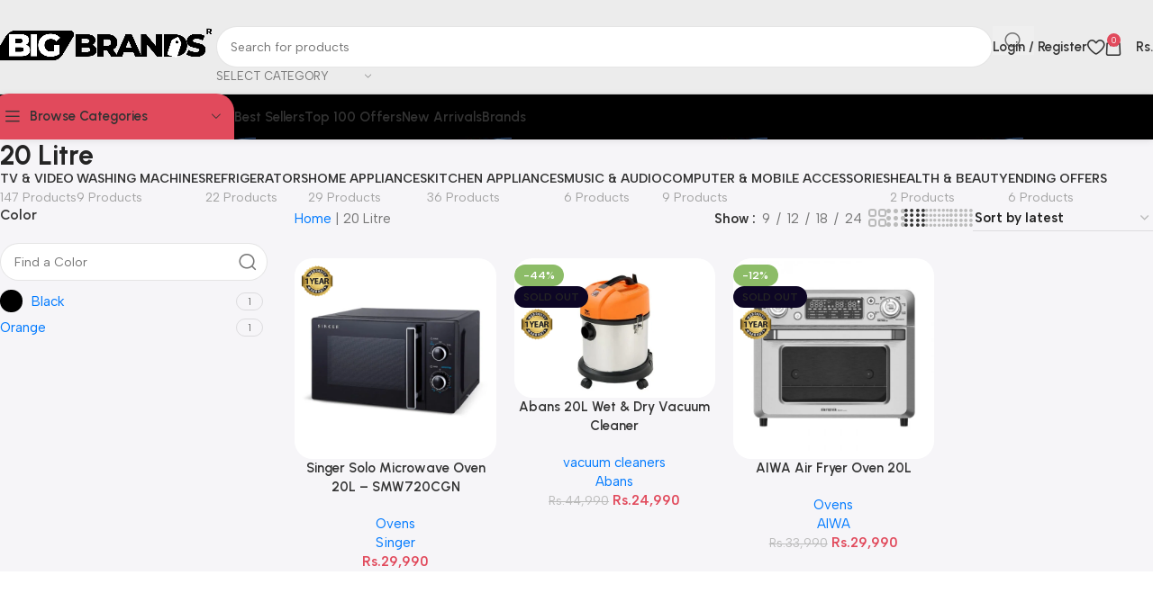

--- FILE ---
content_type: text/html; charset=UTF-8
request_url: https://bigbrands.lk/size/20-litre/
body_size: 38555
content:
<!DOCTYPE html>
<html lang="en-US">
<head>
	<meta charset="UTF-8">
	<link rel="profile" href="https://gmpg.org/xfn/11">
	<link rel="pingback" href="https://bigbrands.lk/xmlrpc.php">

	<meta name='robots' content='index, follow, max-image-preview:large, max-snippet:-1, max-video-preview:-1' />

	<!-- This site is optimized with the Yoast SEO Premium plugin v24.4 (Yoast SEO v26.8) - https://yoast.com/product/yoast-seo-premium-wordpress/ -->
	<title>20 Litre Archives | Bigbrands.lk</title>
	<link rel="canonical" href="https://bigbrands.lk/size/20-litre/" />
	<meta property="og:locale" content="en_US" />
	<meta property="og:type" content="article" />
	<meta property="og:title" content="20 Litre Archives" />
	<meta property="og:url" content="https://bigbrands.lk/size/20-litre/" />
	<meta property="og:site_name" content="Bigbrands.lk" />
	<meta property="og:image" content="https://bigbrands.lk/wp-content/uploads/2022/03/big.jpg" />
	<meta property="og:image:width" content="500" />
	<meta property="og:image:height" content="500" />
	<meta property="og:image:type" content="image/jpeg" />
	<meta name="twitter:card" content="summary_large_image" />
	<meta name="twitter:site" content="@bigbrandslk" />
	<script type="application/ld+json" class="yoast-schema-graph">{"@context":"https://schema.org","@graph":[{"@type":"CollectionPage","@id":"https://bigbrands.lk/size/20-litre/","url":"https://bigbrands.lk/size/20-litre/","name":"20 Litre Archives | Bigbrands.lk","isPartOf":{"@id":"https://bigbrands.lk/#website"},"primaryImageOfPage":{"@id":"https://bigbrands.lk/size/20-litre/#primaryimage"},"image":{"@id":"https://bigbrands.lk/size/20-litre/#primaryimage"},"thumbnailUrl":"https://bigbrands.lk/wp-content/uploads/2023/01/SIN_SMW720CGN-01_zoom.jpg","breadcrumb":{"@id":"https://bigbrands.lk/size/20-litre/#breadcrumb"},"inLanguage":"en-US"},{"@type":"ImageObject","inLanguage":"en-US","@id":"https://bigbrands.lk/size/20-litre/#primaryimage","url":"https://bigbrands.lk/wp-content/uploads/2023/01/SIN_SMW720CGN-01_zoom.jpg","contentUrl":"https://bigbrands.lk/wp-content/uploads/2023/01/SIN_SMW720CGN-01_zoom.jpg","width":1500,"height":1500,"caption":"Singer Solo Microwave Oven 20L"},{"@type":"BreadcrumbList","@id":"https://bigbrands.lk/size/20-litre/#breadcrumb","itemListElement":[{"@type":"ListItem","position":1,"name":"Home","item":"https://bigbrands.lk/"},{"@type":"ListItem","position":2,"name":"20 Litre"}]},{"@type":"WebSite","@id":"https://bigbrands.lk/#website","url":"https://bigbrands.lk/","name":"Bigbrands.lk","description":"Big Brands Under One Roof in Sri lanka","publisher":{"@id":"https://bigbrands.lk/#organization"},"alternateName":"BigBrands Sri Lanka","potentialAction":[{"@type":"SearchAction","target":{"@type":"EntryPoint","urlTemplate":"https://bigbrands.lk/?s={search_term_string}"},"query-input":{"@type":"PropertyValueSpecification","valueRequired":true,"valueName":"search_term_string"}}],"inLanguage":"en-US"},{"@type":["Organization","Place","ElectronicsStore"],"@id":"https://bigbrands.lk/#organization","name":"Bigbrands.lk","alternateName":"BigBrands.lk PVT (LTD)","url":"https://bigbrands.lk/","logo":{"@id":"https://bigbrands.lk/size/20-litre/#local-main-organization-logo"},"image":{"@id":"https://bigbrands.lk/size/20-litre/#local-main-organization-logo"},"sameAs":["https://www.facebook.com/www.bigbrands.lk","https://x.com/bigbrandslk","https://www.instagram.com/bigbrands.lk/","https://youtube.com/channel/UC2FKUTse2JjxD2cKUndYC_A"],"telephone":["0775111433"],"openingHoursSpecification":[],"email":"info@bigbrands.lk"},{"@type":"ImageObject","inLanguage":"en-US","@id":"https://bigbrands.lk/size/20-litre/#local-main-organization-logo","url":"https://bigbrands.lk/wp-content/uploads/2022/04/Bigbrands-1-e1649053758325.png","contentUrl":"https://bigbrands.lk/wp-content/uploads/2022/04/Bigbrands-1-e1649053758325.png","width":500,"height":150,"caption":"Bigbrands.lk"}]}</script>
	<meta name="geo.region" content="Sri Lanka" />
	<!-- / Yoast SEO Premium plugin. -->


<link rel='dns-prefetch' href='//www.googletagmanager.com' />
<link rel='dns-prefetch' href='//fonts.googleapis.com' />
<link rel="alternate" type="application/rss+xml" title="Bigbrands.lk &raquo; Feed" href="https://bigbrands.lk/feed/" />
<link rel="alternate" type="application/rss+xml" title="Bigbrands.lk &raquo; Comments Feed" href="https://bigbrands.lk/comments/feed/" />
<link rel="alternate" type="application/rss+xml" title="Bigbrands.lk &raquo; 20 Litre Size Feed" href="https://bigbrands.lk/size/20-litre/feed/" />
<style id='wp-img-auto-sizes-contain-inline-css' type='text/css'>
img:is([sizes=auto i],[sizes^="auto," i]){contain-intrinsic-size:3000px 1500px}
/*# sourceURL=wp-img-auto-sizes-contain-inline-css */
</style>
<link rel='stylesheet' id='wp-block-library-css' href='https://bigbrands.lk/wp-includes/css/dist/block-library/style.min.css?ver=6.9' type='text/css' media='all' />
<style id='safe-svg-svg-icon-style-inline-css' type='text/css'>
.safe-svg-cover{text-align:center}.safe-svg-cover .safe-svg-inside{display:inline-block;max-width:100%}.safe-svg-cover svg{fill:currentColor;height:100%;max-height:100%;max-width:100%;width:100%}

/*# sourceURL=https://bigbrands.lk/wp-content/plugins/safe-svg/dist/safe-svg-block-frontend.css */
</style>
<style id='global-styles-inline-css' type='text/css'>
:root{--wp--preset--aspect-ratio--square: 1;--wp--preset--aspect-ratio--4-3: 4/3;--wp--preset--aspect-ratio--3-4: 3/4;--wp--preset--aspect-ratio--3-2: 3/2;--wp--preset--aspect-ratio--2-3: 2/3;--wp--preset--aspect-ratio--16-9: 16/9;--wp--preset--aspect-ratio--9-16: 9/16;--wp--preset--color--black: #000000;--wp--preset--color--cyan-bluish-gray: #abb8c3;--wp--preset--color--white: #ffffff;--wp--preset--color--pale-pink: #f78da7;--wp--preset--color--vivid-red: #cf2e2e;--wp--preset--color--luminous-vivid-orange: #ff6900;--wp--preset--color--luminous-vivid-amber: #fcb900;--wp--preset--color--light-green-cyan: #7bdcb5;--wp--preset--color--vivid-green-cyan: #00d084;--wp--preset--color--pale-cyan-blue: #8ed1fc;--wp--preset--color--vivid-cyan-blue: #0693e3;--wp--preset--color--vivid-purple: #9b51e0;--wp--preset--gradient--vivid-cyan-blue-to-vivid-purple: linear-gradient(135deg,rgb(6,147,227) 0%,rgb(155,81,224) 100%);--wp--preset--gradient--light-green-cyan-to-vivid-green-cyan: linear-gradient(135deg,rgb(122,220,180) 0%,rgb(0,208,130) 100%);--wp--preset--gradient--luminous-vivid-amber-to-luminous-vivid-orange: linear-gradient(135deg,rgb(252,185,0) 0%,rgb(255,105,0) 100%);--wp--preset--gradient--luminous-vivid-orange-to-vivid-red: linear-gradient(135deg,rgb(255,105,0) 0%,rgb(207,46,46) 100%);--wp--preset--gradient--very-light-gray-to-cyan-bluish-gray: linear-gradient(135deg,rgb(238,238,238) 0%,rgb(169,184,195) 100%);--wp--preset--gradient--cool-to-warm-spectrum: linear-gradient(135deg,rgb(74,234,220) 0%,rgb(151,120,209) 20%,rgb(207,42,186) 40%,rgb(238,44,130) 60%,rgb(251,105,98) 80%,rgb(254,248,76) 100%);--wp--preset--gradient--blush-light-purple: linear-gradient(135deg,rgb(255,206,236) 0%,rgb(152,150,240) 100%);--wp--preset--gradient--blush-bordeaux: linear-gradient(135deg,rgb(254,205,165) 0%,rgb(254,45,45) 50%,rgb(107,0,62) 100%);--wp--preset--gradient--luminous-dusk: linear-gradient(135deg,rgb(255,203,112) 0%,rgb(199,81,192) 50%,rgb(65,88,208) 100%);--wp--preset--gradient--pale-ocean: linear-gradient(135deg,rgb(255,245,203) 0%,rgb(182,227,212) 50%,rgb(51,167,181) 100%);--wp--preset--gradient--electric-grass: linear-gradient(135deg,rgb(202,248,128) 0%,rgb(113,206,126) 100%);--wp--preset--gradient--midnight: linear-gradient(135deg,rgb(2,3,129) 0%,rgb(40,116,252) 100%);--wp--preset--font-size--small: 13px;--wp--preset--font-size--medium: 20px;--wp--preset--font-size--large: 36px;--wp--preset--font-size--x-large: 42px;--wp--preset--spacing--20: 0.44rem;--wp--preset--spacing--30: 0.67rem;--wp--preset--spacing--40: 1rem;--wp--preset--spacing--50: 1.5rem;--wp--preset--spacing--60: 2.25rem;--wp--preset--spacing--70: 3.38rem;--wp--preset--spacing--80: 5.06rem;--wp--preset--shadow--natural: 6px 6px 9px rgba(0, 0, 0, 0.2);--wp--preset--shadow--deep: 12px 12px 50px rgba(0, 0, 0, 0.4);--wp--preset--shadow--sharp: 6px 6px 0px rgba(0, 0, 0, 0.2);--wp--preset--shadow--outlined: 6px 6px 0px -3px rgb(255, 255, 255), 6px 6px rgb(0, 0, 0);--wp--preset--shadow--crisp: 6px 6px 0px rgb(0, 0, 0);}:where(body) { margin: 0; }.wp-site-blocks > .alignleft { float: left; margin-right: 2em; }.wp-site-blocks > .alignright { float: right; margin-left: 2em; }.wp-site-blocks > .aligncenter { justify-content: center; margin-left: auto; margin-right: auto; }:where(.is-layout-flex){gap: 0.5em;}:where(.is-layout-grid){gap: 0.5em;}.is-layout-flow > .alignleft{float: left;margin-inline-start: 0;margin-inline-end: 2em;}.is-layout-flow > .alignright{float: right;margin-inline-start: 2em;margin-inline-end: 0;}.is-layout-flow > .aligncenter{margin-left: auto !important;margin-right: auto !important;}.is-layout-constrained > .alignleft{float: left;margin-inline-start: 0;margin-inline-end: 2em;}.is-layout-constrained > .alignright{float: right;margin-inline-start: 2em;margin-inline-end: 0;}.is-layout-constrained > .aligncenter{margin-left: auto !important;margin-right: auto !important;}.is-layout-constrained > :where(:not(.alignleft):not(.alignright):not(.alignfull)){margin-left: auto !important;margin-right: auto !important;}body .is-layout-flex{display: flex;}.is-layout-flex{flex-wrap: wrap;align-items: center;}.is-layout-flex > :is(*, div){margin: 0;}body .is-layout-grid{display: grid;}.is-layout-grid > :is(*, div){margin: 0;}body{padding-top: 0px;padding-right: 0px;padding-bottom: 0px;padding-left: 0px;}a:where(:not(.wp-element-button)){text-decoration: none;}:root :where(.wp-element-button, .wp-block-button__link){background-color: #32373c;border-width: 0;color: #fff;font-family: inherit;font-size: inherit;font-style: inherit;font-weight: inherit;letter-spacing: inherit;line-height: inherit;padding-top: calc(0.667em + 2px);padding-right: calc(1.333em + 2px);padding-bottom: calc(0.667em + 2px);padding-left: calc(1.333em + 2px);text-decoration: none;text-transform: inherit;}.has-black-color{color: var(--wp--preset--color--black) !important;}.has-cyan-bluish-gray-color{color: var(--wp--preset--color--cyan-bluish-gray) !important;}.has-white-color{color: var(--wp--preset--color--white) !important;}.has-pale-pink-color{color: var(--wp--preset--color--pale-pink) !important;}.has-vivid-red-color{color: var(--wp--preset--color--vivid-red) !important;}.has-luminous-vivid-orange-color{color: var(--wp--preset--color--luminous-vivid-orange) !important;}.has-luminous-vivid-amber-color{color: var(--wp--preset--color--luminous-vivid-amber) !important;}.has-light-green-cyan-color{color: var(--wp--preset--color--light-green-cyan) !important;}.has-vivid-green-cyan-color{color: var(--wp--preset--color--vivid-green-cyan) !important;}.has-pale-cyan-blue-color{color: var(--wp--preset--color--pale-cyan-blue) !important;}.has-vivid-cyan-blue-color{color: var(--wp--preset--color--vivid-cyan-blue) !important;}.has-vivid-purple-color{color: var(--wp--preset--color--vivid-purple) !important;}.has-black-background-color{background-color: var(--wp--preset--color--black) !important;}.has-cyan-bluish-gray-background-color{background-color: var(--wp--preset--color--cyan-bluish-gray) !important;}.has-white-background-color{background-color: var(--wp--preset--color--white) !important;}.has-pale-pink-background-color{background-color: var(--wp--preset--color--pale-pink) !important;}.has-vivid-red-background-color{background-color: var(--wp--preset--color--vivid-red) !important;}.has-luminous-vivid-orange-background-color{background-color: var(--wp--preset--color--luminous-vivid-orange) !important;}.has-luminous-vivid-amber-background-color{background-color: var(--wp--preset--color--luminous-vivid-amber) !important;}.has-light-green-cyan-background-color{background-color: var(--wp--preset--color--light-green-cyan) !important;}.has-vivid-green-cyan-background-color{background-color: var(--wp--preset--color--vivid-green-cyan) !important;}.has-pale-cyan-blue-background-color{background-color: var(--wp--preset--color--pale-cyan-blue) !important;}.has-vivid-cyan-blue-background-color{background-color: var(--wp--preset--color--vivid-cyan-blue) !important;}.has-vivid-purple-background-color{background-color: var(--wp--preset--color--vivid-purple) !important;}.has-black-border-color{border-color: var(--wp--preset--color--black) !important;}.has-cyan-bluish-gray-border-color{border-color: var(--wp--preset--color--cyan-bluish-gray) !important;}.has-white-border-color{border-color: var(--wp--preset--color--white) !important;}.has-pale-pink-border-color{border-color: var(--wp--preset--color--pale-pink) !important;}.has-vivid-red-border-color{border-color: var(--wp--preset--color--vivid-red) !important;}.has-luminous-vivid-orange-border-color{border-color: var(--wp--preset--color--luminous-vivid-orange) !important;}.has-luminous-vivid-amber-border-color{border-color: var(--wp--preset--color--luminous-vivid-amber) !important;}.has-light-green-cyan-border-color{border-color: var(--wp--preset--color--light-green-cyan) !important;}.has-vivid-green-cyan-border-color{border-color: var(--wp--preset--color--vivid-green-cyan) !important;}.has-pale-cyan-blue-border-color{border-color: var(--wp--preset--color--pale-cyan-blue) !important;}.has-vivid-cyan-blue-border-color{border-color: var(--wp--preset--color--vivid-cyan-blue) !important;}.has-vivid-purple-border-color{border-color: var(--wp--preset--color--vivid-purple) !important;}.has-vivid-cyan-blue-to-vivid-purple-gradient-background{background: var(--wp--preset--gradient--vivid-cyan-blue-to-vivid-purple) !important;}.has-light-green-cyan-to-vivid-green-cyan-gradient-background{background: var(--wp--preset--gradient--light-green-cyan-to-vivid-green-cyan) !important;}.has-luminous-vivid-amber-to-luminous-vivid-orange-gradient-background{background: var(--wp--preset--gradient--luminous-vivid-amber-to-luminous-vivid-orange) !important;}.has-luminous-vivid-orange-to-vivid-red-gradient-background{background: var(--wp--preset--gradient--luminous-vivid-orange-to-vivid-red) !important;}.has-very-light-gray-to-cyan-bluish-gray-gradient-background{background: var(--wp--preset--gradient--very-light-gray-to-cyan-bluish-gray) !important;}.has-cool-to-warm-spectrum-gradient-background{background: var(--wp--preset--gradient--cool-to-warm-spectrum) !important;}.has-blush-light-purple-gradient-background{background: var(--wp--preset--gradient--blush-light-purple) !important;}.has-blush-bordeaux-gradient-background{background: var(--wp--preset--gradient--blush-bordeaux) !important;}.has-luminous-dusk-gradient-background{background: var(--wp--preset--gradient--luminous-dusk) !important;}.has-pale-ocean-gradient-background{background: var(--wp--preset--gradient--pale-ocean) !important;}.has-electric-grass-gradient-background{background: var(--wp--preset--gradient--electric-grass) !important;}.has-midnight-gradient-background{background: var(--wp--preset--gradient--midnight) !important;}.has-small-font-size{font-size: var(--wp--preset--font-size--small) !important;}.has-medium-font-size{font-size: var(--wp--preset--font-size--medium) !important;}.has-large-font-size{font-size: var(--wp--preset--font-size--large) !important;}.has-x-large-font-size{font-size: var(--wp--preset--font-size--x-large) !important;}
:where(.wp-block-post-template.is-layout-flex){gap: 1.25em;}:where(.wp-block-post-template.is-layout-grid){gap: 1.25em;}
:where(.wp-block-term-template.is-layout-flex){gap: 1.25em;}:where(.wp-block-term-template.is-layout-grid){gap: 1.25em;}
:where(.wp-block-columns.is-layout-flex){gap: 2em;}:where(.wp-block-columns.is-layout-grid){gap: 2em;}
:root :where(.wp-block-pullquote){font-size: 1.5em;line-height: 1.6;}
/*# sourceURL=global-styles-inline-css */
</style>
<style id='woocommerce-inline-inline-css' type='text/css'>
.woocommerce form .form-row .required { visibility: visible; }
/*# sourceURL=woocommerce-inline-inline-css */
</style>
<link rel='stylesheet' id='elementor-icons-css' href='https://bigbrands.lk/wp-content/plugins/elementor/assets/lib/eicons/css/elementor-icons.min.css?ver=5.46.0' type='text/css' media='all' />
<link rel='stylesheet' id='elementor-frontend-css' href='https://bigbrands.lk/wp-content/uploads/elementor/css/custom-frontend.min.css?ver=1768931630' type='text/css' media='all' />
<link rel='stylesheet' id='elementor-post-22-css' href='https://bigbrands.lk/wp-content/uploads/elementor/css/post-22.css?ver=1768931630' type='text/css' media='all' />
<link rel='stylesheet' id='woodmart-style-css' href='https://bigbrands.lk/wp-content/themes/woodmart/css/parts/base.min.css?ver=8.1.1' type='text/css' media='all' />
<link rel='stylesheet' id='wd-helpers-wpb-elem-css' href='https://bigbrands.lk/wp-content/themes/woodmart/css/parts/helpers-wpb-elem.min.css?ver=8.1.1' type='text/css' media='all' />
<link rel='stylesheet' id='wd-revolution-slider-css' href='https://bigbrands.lk/wp-content/themes/woodmart/css/parts/int-rev-slider.min.css?ver=8.1.1' type='text/css' media='all' />
<link rel='stylesheet' id='wd-elementor-base-css' href='https://bigbrands.lk/wp-content/themes/woodmart/css/parts/int-elem-base.min.css?ver=8.1.1' type='text/css' media='all' />
<link rel='stylesheet' id='wd-woocommerce-base-css' href='https://bigbrands.lk/wp-content/themes/woodmart/css/parts/woocommerce-base.min.css?ver=8.1.1' type='text/css' media='all' />
<link rel='stylesheet' id='wd-mod-star-rating-css' href='https://bigbrands.lk/wp-content/themes/woodmart/css/parts/mod-star-rating.min.css?ver=8.1.1' type='text/css' media='all' />
<link rel='stylesheet' id='wd-woocommerce-block-notices-css' href='https://bigbrands.lk/wp-content/themes/woodmart/css/parts/woo-mod-block-notices.min.css?ver=8.1.1' type='text/css' media='all' />
<link rel='stylesheet' id='wd-widget-active-filters-css' href='https://bigbrands.lk/wp-content/themes/woodmart/css/parts/woo-widget-active-filters.min.css?ver=8.1.1' type='text/css' media='all' />
<link rel='stylesheet' id='wd-woo-shop-predefined-css' href='https://bigbrands.lk/wp-content/themes/woodmart/css/parts/woo-shop-predefined.min.css?ver=8.1.1' type='text/css' media='all' />
<link rel='stylesheet' id='wd-shop-title-categories-css' href='https://bigbrands.lk/wp-content/themes/woodmart/css/parts/woo-categories-loop-nav.min.css?ver=8.1.1' type='text/css' media='all' />
<link rel='stylesheet' id='wd-woo-categories-loop-nav-mobile-accordion-css' href='https://bigbrands.lk/wp-content/themes/woodmart/css/parts/woo-categories-loop-nav-mobile-accordion.min.css?ver=8.1.1' type='text/css' media='all' />
<link rel='stylesheet' id='wd-woo-shop-el-products-per-page-css' href='https://bigbrands.lk/wp-content/themes/woodmart/css/parts/woo-shop-el-products-per-page.min.css?ver=8.1.1' type='text/css' media='all' />
<link rel='stylesheet' id='wd-woo-shop-page-title-css' href='https://bigbrands.lk/wp-content/themes/woodmart/css/parts/woo-shop-page-title.min.css?ver=8.1.1' type='text/css' media='all' />
<link rel='stylesheet' id='wd-woo-mod-shop-loop-head-css' href='https://bigbrands.lk/wp-content/themes/woodmart/css/parts/woo-mod-shop-loop-head.min.css?ver=8.1.1' type='text/css' media='all' />
<link rel='stylesheet' id='wd-woo-shop-el-order-by-css' href='https://bigbrands.lk/wp-content/themes/woodmart/css/parts/woo-shop-el-order-by.min.css?ver=8.1.1' type='text/css' media='all' />
<link rel='stylesheet' id='wd-woo-shop-el-products-view-css' href='https://bigbrands.lk/wp-content/themes/woodmart/css/parts/woo-shop-el-products-view.min.css?ver=8.1.1' type='text/css' media='all' />
<link rel='stylesheet' id='wd-woo-mod-shop-attributes-css' href='https://bigbrands.lk/wp-content/themes/woodmart/css/parts/woo-mod-shop-attributes.min.css?ver=8.1.1' type='text/css' media='all' />
<link rel='stylesheet' id='wd-wp-blocks-css' href='https://bigbrands.lk/wp-content/themes/woodmart/css/parts/wp-blocks.min.css?ver=8.1.1' type='text/css' media='all' />
<link rel='stylesheet' id='wd-header-base-css' href='https://bigbrands.lk/wp-content/themes/woodmart/css/parts/header-base.min.css?ver=8.1.1' type='text/css' media='all' />
<link rel='stylesheet' id='wd-mod-tools-css' href='https://bigbrands.lk/wp-content/themes/woodmart/css/parts/mod-tools.min.css?ver=8.1.1' type='text/css' media='all' />
<link rel='stylesheet' id='wd-header-mobile-nav-dropdown-css' href='https://bigbrands.lk/wp-content/themes/woodmart/css/parts/header-el-mobile-nav-dropdown.min.css?ver=8.1.1' type='text/css' media='all' />
<link rel='stylesheet' id='wd-header-search-css' href='https://bigbrands.lk/wp-content/themes/woodmart/css/parts/header-el-search.min.css?ver=8.1.1' type='text/css' media='all' />
<link rel='stylesheet' id='wd-header-search-form-css' href='https://bigbrands.lk/wp-content/themes/woodmart/css/parts/header-el-search-form.min.css?ver=8.1.1' type='text/css' media='all' />
<link rel='stylesheet' id='wd-wd-search-results-css' href='https://bigbrands.lk/wp-content/themes/woodmart/css/parts/wd-search-results.min.css?ver=8.1.1' type='text/css' media='all' />
<link rel='stylesheet' id='wd-wd-search-form-css' href='https://bigbrands.lk/wp-content/themes/woodmart/css/parts/wd-search-form.min.css?ver=8.1.1' type='text/css' media='all' />
<link rel='stylesheet' id='wd-woo-mod-login-form-css' href='https://bigbrands.lk/wp-content/themes/woodmart/css/parts/woo-mod-login-form.min.css?ver=8.1.1' type='text/css' media='all' />
<link rel='stylesheet' id='wd-header-my-account-css' href='https://bigbrands.lk/wp-content/themes/woodmart/css/parts/header-el-my-account.min.css?ver=8.1.1' type='text/css' media='all' />
<link rel='stylesheet' id='wd-page-title-css' href='https://bigbrands.lk/wp-content/themes/woodmart/css/parts/page-title.min.css?ver=8.1.1' type='text/css' media='all' />
<link rel='stylesheet' id='wd-off-canvas-sidebar-css' href='https://bigbrands.lk/wp-content/themes/woodmart/css/parts/opt-off-canvas-sidebar.min.css?ver=8.1.1' type='text/css' media='all' />
<link rel='stylesheet' id='wd-widget-wd-layered-nav-css' href='https://bigbrands.lk/wp-content/themes/woodmart/css/parts/woo-widget-wd-layered-nav.min.css?ver=8.1.1' type='text/css' media='all' />
<link rel='stylesheet' id='wd-woo-mod-swatches-base-css' href='https://bigbrands.lk/wp-content/themes/woodmart/css/parts/woo-mod-swatches-base.min.css?ver=8.1.1' type='text/css' media='all' />
<link rel='stylesheet' id='wd-woo-mod-swatches-filter-css' href='https://bigbrands.lk/wp-content/themes/woodmart/css/parts/woo-mod-swatches-filter.min.css?ver=8.1.1' type='text/css' media='all' />
<link rel='stylesheet' id='wd-filter-search-css' href='https://bigbrands.lk/wp-content/themes/woodmart/css/parts/mod-filter-search.min.css?ver=8.1.1' type='text/css' media='all' />
<link rel='stylesheet' id='wd-woo-mod-swatches-style-1-css' href='https://bigbrands.lk/wp-content/themes/woodmart/css/parts/woo-mod-swatches-style-1.min.css?ver=8.1.1' type='text/css' media='all' />
<link rel='stylesheet' id='wd-woo-mod-swatches-style-2-css' href='https://bigbrands.lk/wp-content/themes/woodmart/css/parts/woo-mod-swatches-style-2.min.css?ver=8.1.1' type='text/css' media='all' />
<link rel='stylesheet' id='wd-shop-filter-area-css' href='https://bigbrands.lk/wp-content/themes/woodmart/css/parts/woo-shop-el-filters-area.min.css?ver=8.1.1' type='text/css' media='all' />
<link rel='stylesheet' id='wd-woo-shop-el-active-filters-css' href='https://bigbrands.lk/wp-content/themes/woodmart/css/parts/woo-shop-el-active-filters.min.css?ver=8.1.1' type='text/css' media='all' />
<link rel='stylesheet' id='wd-woo-opt-title-limit-css' href='https://bigbrands.lk/wp-content/themes/woodmart/css/parts/woo-opt-title-limit.min.css?ver=8.1.1' type='text/css' media='all' />
<link rel='stylesheet' id='wd-product-loop-css' href='https://bigbrands.lk/wp-content/themes/woodmart/css/parts/woo-product-loop.min.css?ver=8.1.1' type='text/css' media='all' />
<link rel='stylesheet' id='wd-product-loop-quick-css' href='https://bigbrands.lk/wp-content/themes/woodmart/css/parts/woo-product-loop-quick.min.css?ver=8.1.1' type='text/css' media='all' />
<link rel='stylesheet' id='wd-woo-mod-add-btn-replace-css' href='https://bigbrands.lk/wp-content/themes/woodmart/css/parts/woo-mod-add-btn-replace.min.css?ver=8.1.1' type='text/css' media='all' />
<link rel='stylesheet' id='wd-woo-categories-loop-css' href='https://bigbrands.lk/wp-content/themes/woodmart/css/parts/woo-categories-loop.min.css?ver=8.1.1' type='text/css' media='all' />
<link rel='stylesheet' id='wd-categories-loop-css' href='https://bigbrands.lk/wp-content/themes/woodmart/css/parts/woo-categories-loop-old.min.css?ver=8.1.1' type='text/css' media='all' />
<link rel='stylesheet' id='wd-woo-opt-stretch-cont-css' href='https://bigbrands.lk/wp-content/themes/woodmart/css/parts/woo-opt-stretch-cont.min.css?ver=8.1.1' type='text/css' media='all' />
<link rel='stylesheet' id='wd-woo-opt-products-bg-css' href='https://bigbrands.lk/wp-content/themes/woodmart/css/parts/woo-opt-products-bg.min.css?ver=8.1.1' type='text/css' media='all' />
<link rel='stylesheet' id='wd-sticky-loader-css' href='https://bigbrands.lk/wp-content/themes/woodmart/css/parts/mod-sticky-loader.min.css?ver=8.1.1' type='text/css' media='all' />
<link rel='stylesheet' id='wd-woo-opt-grid-gallery-css' href='https://bigbrands.lk/wp-content/themes/woodmart/css/parts/woo-opt-grid-gallery.min.css?ver=8.1.1' type='text/css' media='all' />
<link rel='stylesheet' id='wd-woo-mod-product-labels-css' href='https://bigbrands.lk/wp-content/themes/woodmart/css/parts/woo-mod-product-labels.min.css?ver=8.1.1' type='text/css' media='all' />
<link rel='stylesheet' id='wd-mfp-popup-css' href='https://bigbrands.lk/wp-content/themes/woodmart/css/parts/lib-magnific-popup.min.css?ver=8.1.1' type='text/css' media='all' />
<link rel='stylesheet' id='wd-add-to-cart-popup-css' href='https://bigbrands.lk/wp-content/themes/woodmart/css/parts/woo-opt-add-to-cart-popup.min.css?ver=8.1.1' type='text/css' media='all' />
<link rel='stylesheet' id='wd-widget-collapse-css' href='https://bigbrands.lk/wp-content/themes/woodmart/css/parts/opt-widget-collapse.min.css?ver=8.1.1' type='text/css' media='all' />
<link rel='stylesheet' id='wd-footer-base-css' href='https://bigbrands.lk/wp-content/themes/woodmart/css/parts/footer-base.min.css?ver=8.1.1' type='text/css' media='all' />
<link rel='stylesheet' id='wd-scroll-top-css' href='https://bigbrands.lk/wp-content/themes/woodmart/css/parts/opt-scrolltotop.min.css?ver=8.1.1' type='text/css' media='all' />
<link rel='stylesheet' id='wd-header-my-account-sidebar-css' href='https://bigbrands.lk/wp-content/themes/woodmart/css/parts/header-el-my-account-sidebar.min.css?ver=8.1.1' type='text/css' media='all' />
<link rel='stylesheet' id='wd-widget-shopping-cart-css' href='https://bigbrands.lk/wp-content/themes/woodmart/css/parts/woo-widget-shopping-cart.min.css?ver=8.1.1' type='text/css' media='all' />
<link rel='stylesheet' id='wd-widget-product-list-css' href='https://bigbrands.lk/wp-content/themes/woodmart/css/parts/woo-widget-product-list.min.css?ver=8.1.1' type='text/css' media='all' />
<link rel='stylesheet' id='wd-woo-opt-social-login-css' href='https://bigbrands.lk/wp-content/themes/woodmart/css/parts/woo-opt-social-login.min.css?ver=8.1.1' type='text/css' media='all' />
<link rel='stylesheet' id='wd-bottom-toolbar-css' href='https://bigbrands.lk/wp-content/themes/woodmart/css/parts/opt-bottom-toolbar.min.css?ver=8.1.1' type='text/css' media='all' />
<link rel='stylesheet' id='wd-header-elements-base-css' href='https://bigbrands.lk/wp-content/themes/woodmart/css/parts/header-el-base.min.css?ver=8.1.1' type='text/css' media='all' />
<link rel='stylesheet' id='wd-shop-off-canvas-sidebar-css' href='https://bigbrands.lk/wp-content/themes/woodmart/css/parts/opt-shop-off-canvas-sidebar.min.css?ver=8.1.1' type='text/css' media='all' />
<link rel='stylesheet' id='wd-mod-sticky-sidebar-opener-css' href='https://bigbrands.lk/wp-content/themes/woodmart/css/parts/mod-sticky-sidebar-opener.min.css?ver=8.1.1' type='text/css' media='all' />
<link rel='stylesheet' id='wd-header-cart-side-css' href='https://bigbrands.lk/wp-content/themes/woodmart/css/parts/header-el-cart-side.min.css?ver=8.1.1' type='text/css' media='all' />
<link rel='stylesheet' id='wd-header-cart-css' href='https://bigbrands.lk/wp-content/themes/woodmart/css/parts/header-el-cart.min.css?ver=8.1.1' type='text/css' media='all' />
<link rel='stylesheet' id='xts-google-fonts-css' href='https://fonts.googleapis.com/css?family=Albert+Sans%3A400%2C600%7CUrbanist%3A400%2C600%2C700&#038;ver=8.1.1' type='text/css' media='all' />
<link rel='stylesheet' id='elementor-gf-local-roboto-css' href='https://bigbrands.lk/wp-content/uploads/elementor/google-fonts/css/roboto.css?ver=1742236296' type='text/css' media='all' />
<link rel='stylesheet' id='elementor-gf-local-robotoslab-css' href='https://bigbrands.lk/wp-content/uploads/elementor/google-fonts/css/robotoslab.css?ver=1742236301' type='text/css' media='all' />
<script type="text/javascript" src="https://bigbrands.lk/wp-includes/js/jquery/jquery.min.js?ver=3.7.1" id="jquery-core-js"></script>
<script type="text/javascript" src="https://bigbrands.lk/wp-includes/js/jquery/jquery-migrate.min.js?ver=3.4.1" id="jquery-migrate-js"></script>
<script type="text/javascript" src="https://bigbrands.lk/wp-content/plugins/woocommerce/assets/js/jquery-blockui/jquery.blockUI.min.js?ver=2.7.0-wc.10.4.3" id="wc-jquery-blockui-js" defer="defer" data-wp-strategy="defer"></script>
<script type="text/javascript" id="wc-add-to-cart-js-extra">
/* <![CDATA[ */
var wc_add_to_cart_params = {"ajax_url":"/wp-admin/admin-ajax.php","wc_ajax_url":"/?wc-ajax=%%endpoint%%","i18n_view_cart":"View cart","cart_url":"https://bigbrands.lk/cart/","is_cart":"","cart_redirect_after_add":"no"};
//# sourceURL=wc-add-to-cart-js-extra
/* ]]> */
</script>
<script type="text/javascript" src="https://bigbrands.lk/wp-content/plugins/woocommerce/assets/js/frontend/add-to-cart.min.js?ver=10.4.3" id="wc-add-to-cart-js" defer="defer" data-wp-strategy="defer"></script>
<script type="text/javascript" src="https://bigbrands.lk/wp-content/plugins/woocommerce/assets/js/js-cookie/js.cookie.min.js?ver=2.1.4-wc.10.4.3" id="wc-js-cookie-js" defer="defer" data-wp-strategy="defer"></script>
<script type="text/javascript" id="woocommerce-js-extra">
/* <![CDATA[ */
var woocommerce_params = {"ajax_url":"/wp-admin/admin-ajax.php","wc_ajax_url":"/?wc-ajax=%%endpoint%%","i18n_password_show":"Show password","i18n_password_hide":"Hide password"};
//# sourceURL=woocommerce-js-extra
/* ]]> */
</script>
<script type="text/javascript" src="https://bigbrands.lk/wp-content/plugins/woocommerce/assets/js/frontend/woocommerce.min.js?ver=10.4.3" id="woocommerce-js" defer="defer" data-wp-strategy="defer"></script>

<!-- Google tag (gtag.js) snippet added by Site Kit -->
<!-- Google Analytics snippet added by Site Kit -->
<script type="text/javascript" src="https://www.googletagmanager.com/gtag/js?id=G-LLPQGXZGSP" id="google_gtagjs-js" async></script>
<script type="text/javascript" id="google_gtagjs-js-after">
/* <![CDATA[ */
window.dataLayer = window.dataLayer || [];function gtag(){dataLayer.push(arguments);}
gtag("set","linker",{"domains":["bigbrands.lk"]});
gtag("js", new Date());
gtag("set", "developer_id.dZTNiMT", true);
gtag("config", "G-LLPQGXZGSP");
//# sourceURL=google_gtagjs-js-after
/* ]]> */
</script>
<script type="text/javascript" src="https://bigbrands.lk/wp-content/themes/woodmart/js/libs/device.min.js?ver=8.1.1" id="wd-device-library-js"></script>
<script type="text/javascript" src="https://bigbrands.lk/wp-content/themes/woodmart/js/scripts/global/scrollBar.min.js?ver=8.1.1" id="wd-scrollbar-js"></script>
<link rel="https://api.w.org/" href="https://bigbrands.lk/wp-json/" /><link rel="EditURI" type="application/rsd+xml" title="RSD" href="https://bigbrands.lk/xmlrpc.php?rsd" />
<meta name="generator" content="WordPress 6.9" />
<meta name="generator" content="WooCommerce 10.4.3" />
<meta name="generator" content="Site Kit by Google 1.170.0" /><meta name="ti-site-data" content="[base64]" /><meta name="theme-color" content="rgb(13,6,37)">					<meta name="viewport" content="width=device-width, initial-scale=1.0, maximum-scale=1.0, user-scalable=no">
										<noscript><style>.woocommerce-product-gallery{ opacity: 1 !important; }</style></noscript>
	<meta name="generator" content="Elementor 3.34.2; features: additional_custom_breakpoints; settings: css_print_method-external, google_font-enabled, font_display-auto">
<style type="text/css">.recentcomments a{display:inline !important;padding:0 !important;margin:0 !important;}</style>			<style>
				.e-con.e-parent:nth-of-type(n+4):not(.e-lazyloaded):not(.e-no-lazyload),
				.e-con.e-parent:nth-of-type(n+4):not(.e-lazyloaded):not(.e-no-lazyload) * {
					background-image: none !important;
				}
				@media screen and (max-height: 1024px) {
					.e-con.e-parent:nth-of-type(n+3):not(.e-lazyloaded):not(.e-no-lazyload),
					.e-con.e-parent:nth-of-type(n+3):not(.e-lazyloaded):not(.e-no-lazyload) * {
						background-image: none !important;
					}
				}
				@media screen and (max-height: 640px) {
					.e-con.e-parent:nth-of-type(n+2):not(.e-lazyloaded):not(.e-no-lazyload),
					.e-con.e-parent:nth-of-type(n+2):not(.e-lazyloaded):not(.e-no-lazyload) * {
						background-image: none !important;
					}
				}
			</style>
			<meta name="generator" content="Powered by Slider Revolution 6.7.29 - responsive, Mobile-Friendly Slider Plugin for WordPress with comfortable drag and drop interface." />
<link rel="icon" href="https://bigbrands.lk/wp-content/uploads/2024/03/Modern-Blue-Online-Market-Shop-Logo-2-150x150.png" sizes="32x32" />
<link rel="icon" href="https://bigbrands.lk/wp-content/uploads/2024/03/Modern-Blue-Online-Market-Shop-Logo-2-300x300.png" sizes="192x192" />
<link rel="apple-touch-icon" href="https://bigbrands.lk/wp-content/uploads/2024/03/Modern-Blue-Online-Market-Shop-Logo-2-300x300.png" />
<meta name="msapplication-TileImage" content="https://bigbrands.lk/wp-content/uploads/2024/03/Modern-Blue-Online-Market-Shop-Logo-2-300x300.png" />
<script>function setREVStartSize(e){
			//window.requestAnimationFrame(function() {
				window.RSIW = window.RSIW===undefined ? window.innerWidth : window.RSIW;
				window.RSIH = window.RSIH===undefined ? window.innerHeight : window.RSIH;
				try {
					var pw = document.getElementById(e.c).parentNode.offsetWidth,
						newh;
					pw = pw===0 || isNaN(pw) || (e.l=="fullwidth" || e.layout=="fullwidth") ? window.RSIW : pw;
					e.tabw = e.tabw===undefined ? 0 : parseInt(e.tabw);
					e.thumbw = e.thumbw===undefined ? 0 : parseInt(e.thumbw);
					e.tabh = e.tabh===undefined ? 0 : parseInt(e.tabh);
					e.thumbh = e.thumbh===undefined ? 0 : parseInt(e.thumbh);
					e.tabhide = e.tabhide===undefined ? 0 : parseInt(e.tabhide);
					e.thumbhide = e.thumbhide===undefined ? 0 : parseInt(e.thumbhide);
					e.mh = e.mh===undefined || e.mh=="" || e.mh==="auto" ? 0 : parseInt(e.mh,0);
					if(e.layout==="fullscreen" || e.l==="fullscreen")
						newh = Math.max(e.mh,window.RSIH);
					else{
						e.gw = Array.isArray(e.gw) ? e.gw : [e.gw];
						for (var i in e.rl) if (e.gw[i]===undefined || e.gw[i]===0) e.gw[i] = e.gw[i-1];
						e.gh = e.el===undefined || e.el==="" || (Array.isArray(e.el) && e.el.length==0)? e.gh : e.el;
						e.gh = Array.isArray(e.gh) ? e.gh : [e.gh];
						for (var i in e.rl) if (e.gh[i]===undefined || e.gh[i]===0) e.gh[i] = e.gh[i-1];
											
						var nl = new Array(e.rl.length),
							ix = 0,
							sl;
						e.tabw = e.tabhide>=pw ? 0 : e.tabw;
						e.thumbw = e.thumbhide>=pw ? 0 : e.thumbw;
						e.tabh = e.tabhide>=pw ? 0 : e.tabh;
						e.thumbh = e.thumbhide>=pw ? 0 : e.thumbh;
						for (var i in e.rl) nl[i] = e.rl[i]<window.RSIW ? 0 : e.rl[i];
						sl = nl[0];
						for (var i in nl) if (sl>nl[i] && nl[i]>0) { sl = nl[i]; ix=i;}
						var m = pw>(e.gw[ix]+e.tabw+e.thumbw) ? 1 : (pw-(e.tabw+e.thumbw)) / (e.gw[ix]);
						newh =  (e.gh[ix] * m) + (e.tabh + e.thumbh);
					}
					var el = document.getElementById(e.c);
					if (el!==null && el) el.style.height = newh+"px";
					el = document.getElementById(e.c+"_wrapper");
					if (el!==null && el) {
						el.style.height = newh+"px";
						el.style.display = "block";
					}
				} catch(e){
					console.log("Failure at Presize of Slider:" + e)
				}
			//});
		  };</script>
<style>
		
		</style>			<style id="wd-style-default_header-css" data-type="wd-style-default_header">
				:root{
	--wd-top-bar-h: .00001px;
	--wd-top-bar-sm-h: .00001px;
	--wd-top-bar-sticky-h: .00001px;
	--wd-top-bar-brd-w: .00001px;

	--wd-header-general-h: 104px;
	--wd-header-general-sm-h: 60px;
	--wd-header-general-sticky-h: .00001px;
	--wd-header-general-brd-w: 1px;

	--wd-header-bottom-h: 50px;
	--wd-header-bottom-sm-h: 50px;
	--wd-header-bottom-sticky-h: 50px;
	--wd-header-bottom-brd-w: .00001px;

	--wd-header-clone-h: .00001px;

	--wd-header-brd-w: calc(var(--wd-top-bar-brd-w) + var(--wd-header-general-brd-w) + var(--wd-header-bottom-brd-w));
	--wd-header-h: calc(var(--wd-top-bar-h) + var(--wd-header-general-h) + var(--wd-header-bottom-h) + var(--wd-header-brd-w));
	--wd-header-sticky-h: calc(var(--wd-top-bar-sticky-h) + var(--wd-header-general-sticky-h) + var(--wd-header-bottom-sticky-h) + var(--wd-header-clone-h) + var(--wd-header-brd-w));
	--wd-header-sm-h: calc(var(--wd-top-bar-sm-h) + var(--wd-header-general-sm-h) + var(--wd-header-bottom-sm-h) + var(--wd-header-brd-w));
}




:root:has(.whb-general-header.whb-border-boxed) {
	--wd-header-general-brd-w: .00001px;
}

@media (max-width: 1024px) {
:root:has(.whb-general-header.whb-hidden-mobile) {
	--wd-header-general-brd-w: .00001px;
}
}


.whb-header-bottom .wd-dropdown {
	margin-top: 5px;
}

.whb-header-bottom .wd-dropdown:after {
	height: 15px;
}

.whb-sticked .whb-header-bottom .wd-dropdown:not(.sub-sub-menu) {
	margin-top: 5px;
}

.whb-sticked .whb-header-bottom .wd-dropdown:not(.sub-sub-menu):after {
	height: 15px;
}


		
.whb-5rq7uaczu5vi4rs2dk7g .searchform {
	--wd-form-height: 46px;
}
.whb-general-header {
	background-color: rgba(236, 236, 236, 1);border-color: rgba(129, 129, 129, 0.2);border-bottom-width: 1px;border-bottom-style: solid;
}

.whb-nb1iyj9kxr34ecii9rm2 .searchform {
	--wd-form-height: 42px;
}
.whb-header-bottom {
	background-color: rgba(44, 0, 255, 1);background-image: url(https://bigbrands.lk/wp-content/uploads/2022/12/images-3-6.jpeg);
}
			</style>
						<style id="wd-style-theme_settings_default-css" data-type="wd-style-theme_settings_default">
				@font-face {
	font-weight: normal;
	font-style: normal;
	font-family: "woodmart-font";
	src: url("//bigbrands.lk/wp-content/themes/woodmart/fonts/woodmart-font-2-400.woff2?v=8.1.1") format("woff2");
}

@font-face {
	font-family: "star";
	font-weight: 400;
	font-style: normal;
	src: url("//bigbrands.lk/wp-content/plugins/woocommerce/assets/fonts/star.eot?#iefix") format("embedded-opentype"), url("//bigbrands.lk/wp-content/plugins/woocommerce/assets/fonts/star.woff") format("woff"), url("//bigbrands.lk/wp-content/plugins/woocommerce/assets/fonts/star.ttf") format("truetype"), url("//bigbrands.lk/wp-content/plugins/woocommerce/assets/fonts/star.svg#star") format("svg");
}

@font-face {
	font-family: "WooCommerce";
	font-weight: 400;
	font-style: normal;
	src: url("//bigbrands.lk/wp-content/plugins/woocommerce/assets/fonts/WooCommerce.eot?#iefix") format("embedded-opentype"), url("//bigbrands.lk/wp-content/plugins/woocommerce/assets/fonts/WooCommerce.woff") format("woff"), url("//bigbrands.lk/wp-content/plugins/woocommerce/assets/fonts/WooCommerce.ttf") format("truetype"), url("//bigbrands.lk/wp-content/plugins/woocommerce/assets/fonts/WooCommerce.svg#WooCommerce") format("svg");
}

:root {
	--wd-cat-brd-radius: 50%;
	--wd-text-font: "Albert Sans", Arial, Helvetica, sans-serif;
	--wd-text-font-weight: 400;
	--wd-text-color: #767676;
	--wd-text-font-size: 15px;
	--wd-title-font: "Urbanist", Arial, Helvetica, sans-serif;
	--wd-title-font-weight: 600;
	--wd-title-color: #242424;
	--wd-entities-title-font: "Urbanist", Arial, Helvetica, sans-serif;
	--wd-entities-title-font-weight: 600;
	--wd-entities-title-color: #333333;
	--wd-entities-title-color-hover: rgb(51 51 51 / 65%);
	--wd-alternative-font: "Albert Sans", Arial, Helvetica, sans-serif;
	--wd-widget-title-font: "Urbanist", Arial, Helvetica, sans-serif;
	--wd-widget-title-font-weight: 600;
	--wd-widget-title-transform: none;
	--wd-widget-title-color: #333;
	--wd-widget-title-font-size: 16px;
	--wd-header-el-font: "Urbanist", Arial, Helvetica, sans-serif;
	--wd-header-el-font-weight: 600;
	--wd-header-el-transform: capitalize;
	--wd-header-el-font-size: 15px;
	--wd-brd-radius: 20px;
	--wd-primary-color: rgb(225,74,92);
	--wd-alternative-color: rgb(115,84,239);
	--wd-link-color: rgb(0,122,255);
	--wd-link-color-hover: rgb(0,63,255);
	--btn-default-bgcolor: #f7f7f7;
	--btn-default-bgcolor-hover: #efefef;
	--btn-accented-bgcolor: rgb(225,74,92);
	--btn-accented-bgcolor-hover: rgb(205,67,84);
	--btn-transform: capitalize;
	--wd-form-brd-width: 1px;
	--notices-success-bg: #459647;
	--notices-success-color: #fff;
	--notices-warning-bg: #E0B252;
	--notices-warning-color: #fff;
	--wd-sticky-btn-height: 95px;
}
.wd-popup.wd-age-verify {
	--wd-popup-width: 500px;
}
.wd-popup.wd-promo-popup {
	background-color: #111111;
	background-image: none;
	background-repeat: no-repeat;
	background-size: contain;
	background-position: left center;
	--wd-popup-width: 800px;
}
:is(.woodmart-archive-shop .wd-builder-off,.wd-wishlist-content,.related-and-upsells,.cart-collaterals,.wd-shop-product,.wd-fbt) .wd-products-with-bg, :is(.woodmart-archive-shop .wd-builder-off,.wd-wishlist-content,.related-and-upsells,.cart-collaterals,.wd-shop-product,.wd-fbt) .wd-products-with-bg :is(.wd-product,.wd-cat) {
	--wd-prod-bg:rgb(255,255,255);
	--wd-bordered-bg:rgb(255,255,255);
}
.woodmart-woocommerce-layered-nav .wd-scroll-content {
	max-height: 223px;
}
.wd-page-title {
	background-color: rgb(246,245,248);
	background-image: none;
	background-size: cover;
	background-position: center center;
}
.wd-footer {
	background-color: rgb(255,255,255);
	background-image: none;
}
html .product.wd-cat .wd-entities-title, html .product.wd-cat.cat-design-replace-title .wd-entities-title, html .wd-masonry-first .wd-cat:first-child .wd-entities-title {
	font-size: 15px;
	text-transform: none;
}
html .page-title > .container > .title, html .page-title .wd-title-wrapp > .title {
	font-weight: 700;
	font-size: 30px;
	text-transform: capitalize;
}
html .wd-nav-mobile > li > a, html .wd-nav-mobile .wd-sub-menu li a {
	text-transform: none;
}
.page .wd-page-content {
	background-color: rgb(246,245,248);
	background-image: none;
}
.woodmart-archive-shop:not(.single-product) .wd-page-content {
	background-color: rgb(246,245,248);
	background-image: none;
}
.woodmart-archive-blog .wd-page-content {
	background-color: rgb(246,245,248);
	background-image: none;
}
.single-post .wd-page-content {
	background-color: rgb(246,245,248);
	background-image: none;
}
html .wd-buy-now-btn {
	color: rgb(225,74,92);
	background: rgb(249,219,223);
}
html .wd-buy-now-btn:hover {
	color: rgb(225,74,92);
	background: rgb(237,208,211);
}
body, [class*=color-scheme-light], [class*=color-scheme-dark], .wd-search-form[class*="wd-header-search-form"] form.searchform, .wd-el-search .searchform {
	--wd-form-color: rgb(119,119,119);
	--wd-form-placeholder-color: rgb(119,119,119);
	--wd-form-bg: rgb(255,255,255);
}
.product-labels .product-label.onsale {
	background-color: rgb(140,188,103);
}
.product-labels .product-label.featured {
	background-color: rgb(225,74,92);
}
.product-labels .product-label.out-of-stock {
	background-color: rgb(13,6,37);
}
.wd-popup.popup-quick-view {
	--wd-popup-width: 920px;
}

@media (max-width: 1024px) {
	:root {
		--wd-sticky-btn-height: 95px;
	}
	html .page-title > .container > .title, html .page-title .wd-title-wrapp > .title {
		font-size: 24px;
	}

}

@media (max-width: 768.98px) {
	:root {
		--wd-sticky-btn-height: 40px;
	}
	html .page-title > .container > .title, html .page-title .wd-title-wrapp > .title {
		font-size: 22px;
	}

}
:root{
--wd-container-w: 1660px;
--wd-form-brd-radius: 35px;
--btn-default-color: #333;
--btn-default-color-hover: #333;
--btn-accented-color: #fff;
--btn-accented-color-hover: #fff;
--btn-default-brd-radius: 35px;
--btn-default-box-shadow: none;
--btn-default-box-shadow-hover: none;
--btn-accented-brd-radius: 35px;
--btn-accented-box-shadow: none;
--btn-accented-box-shadow-hover: none;
}

@media (min-width: 1660px) {
section.elementor-section.wd-section-stretch > .elementor-container {
margin-left: auto;
margin-right: auto;
}
}


body .labels-rectangular .onsale { 
display:none;
}

.wd-add-btn.wd-action-btn.wd-style-icon.wd-add-cart-icon {
display: none;
}

/**

			</style>
			</head>

<body class="archive tax-pa_size term-20-litre term-574 wp-custom-logo wp-theme-woodmart theme-woodmart woocommerce woocommerce-page woocommerce-no-js wrapper-custom  categories-accordion-on woodmart-archive-shop woodmart-ajax-shop-on sticky-toolbar-on elementor-default elementor-kit-22">
			<script type="text/javascript" id="wd-flicker-fix">// Flicker fix.</script>	
	
	<div class="wd-page-wrapper website-wrapper">
									<header class="whb-header whb-default_header whb-sticky-shadow whb-scroll-stick whb-sticky-real">
					<div class="whb-main-header">
	
<div class="whb-row whb-top-bar whb-not-sticky-row whb-without-bg whb-without-border whb-color-dark whb-hidden-desktop whb-hidden-mobile whb-flex-flex-middle">
	<div class="container">
		<div class="whb-flex-row whb-top-bar-inner">
			<div class="whb-column whb-col-left whb-column5 whb-visible-lg whb-empty-column">
	</div>
<div class="whb-column whb-col-center whb-column6 whb-visible-lg whb-empty-column">
	</div>
<div class="whb-column whb-col-right whb-column7 whb-visible-lg">
				<link rel="stylesheet" id="wd-social-icons-css" href="https://bigbrands.lk/wp-content/themes/woodmart/css/parts/el-social-icons.min.css?ver=8.1.1" type="text/css" media="all" /> 						<div id="" class=" wd-social-icons wd-style-default wd-size-small social-share wd-shape-circle  whb-61qbocnh2ezx7e7al7jd color-scheme-light text-center">
				
				
									<a rel="noopener noreferrer nofollow" href="https://www.facebook.com/sharer/sharer.php?u=https://bigbrands.lk/size/20-litre/" target="_blank" class=" wd-social-icon social-facebook" aria-label="Facebook social link">
						<span class="wd-icon"></span>
											</a>
				
									<a rel="noopener noreferrer nofollow" href="https://x.com/share?url=https://bigbrands.lk/size/20-litre/" target="_blank" class=" wd-social-icon social-twitter" aria-label="X social link">
						<span class="wd-icon"></span>
											</a>
				
				
				
				
				
				
									<a rel="noopener noreferrer nofollow" href="https://pinterest.com/pin/create/button/?url=https://bigbrands.lk/size/20-litre/&media=https://bigbrands.lk/wp-content/uploads/2023/01/SIN_SMW720CGN-01_zoom.jpg&description=Singer+Solo+Microwave+Oven+20L+%26%238211%3B+SMW720CGN" target="_blank" class=" wd-social-icon social-pinterest" aria-label="Pinterest social link">
						<span class="wd-icon"></span>
											</a>
				
				
									<a rel="noopener noreferrer nofollow" href="https://www.linkedin.com/shareArticle?mini=true&url=https://bigbrands.lk/size/20-litre/" target="_blank" class=" wd-social-icon social-linkedin" aria-label="Linkedin social link">
						<span class="wd-icon"></span>
											</a>
				
				
				
				
				
				
				
				
				
				
				
				
				
				
				
				
									<a rel="noopener noreferrer nofollow" href="https://telegram.me/share/url?url=https://bigbrands.lk/size/20-litre/" target="_blank" class=" wd-social-icon social-tg" aria-label="Telegram social link">
						<span class="wd-icon"></span>
											</a>
				
				
			</div>

		</div>
<div class="whb-column whb-col-mobile whb-column_mobile1 whb-hidden-lg whb-empty-column">
	</div>
		</div>
	</div>
</div>

<div class="whb-row whb-general-header whb-not-sticky-row whb-with-bg whb-border-fullwidth whb-color-dark whb-with-shadow whb-flex-flex-middle">
	<div class="container">
		<div class="whb-flex-row whb-general-header-inner">
			<div class="whb-column whb-col-left whb-column8 whb-visible-lg">
	<div class="site-logo whb-250rtwdwz5p8e5b7tpw0">
	<a href="https://bigbrands.lk/" class="wd-logo wd-main-logo" rel="home" aria-label="Site logo">
		<img src="https://bigbrands.lk/wp-content/uploads/2024/03/Modern-Blue-Online-Market-Shop-Logo-6-e1711614502864.png" alt="Bigbrands.lk" style="max-width: 250px;" loading="lazy" />	</a>
	</div>
</div>
<div class="whb-column whb-col-center whb-column9 whb-visible-lg">
				<div class="wd-search-form wd-header-search-form wd-display-form whb-5rq7uaczu5vi4rs2dk7g">
				
				
				<form role="search" method="get" class="searchform  wd-with-cat wd-style-default wd-cat-style-bordered woodmart-ajax-search" action="https://bigbrands.lk/"  data-thumbnail="1" data-price="1" data-post_type="product" data-count="20" data-sku="1" data-symbols_count="3">
					<input type="text" class="s" placeholder="Search for products" value="" name="s" aria-label="Search" title="Search for products" required/>
					<input type="hidden" name="post_type" value="product">
											<span class="wd-clear-search wd-hide"></span>
													<link rel="stylesheet" id="wd-wd-search-cat-css" href="https://bigbrands.lk/wp-content/themes/woodmart/css/parts/wd-search-cat.min.css?ver=8.1.1" type="text/css" media="all" /> 						<div class="wd-search-cat wd-scroll">
				<input type="hidden" name="product_cat" value="0">
				<a href="#" rel="nofollow" data-val="0">
					<span>
						Select category					</span>
				</a>
				<div class="wd-dropdown wd-dropdown-search-cat wd-dropdown-menu wd-scroll-content wd-design-default">
					<ul class="wd-sub-menu">
						<li style="display:none;"><a href="#" data-val="0">Select category</a></li>
							<li class="cat-item cat-item-494"><a class="pf-value" href="https://bigbrands.lk/product-category/computer-mobile-accessories/" data-val="computer-mobile-accessories" data-title="Computer &amp; Mobile Accessories" >Computer &amp; Mobile Accessories</a>
<ul class='children'>
	<li class="cat-item cat-item-254"><a class="pf-value" href="https://bigbrands.lk/product-category/computer-mobile-accessories/computer-accessories/" data-val="computer-accessories" data-title="Computer Accessories" >Computer Accessories</a>
</li>
	<li class="cat-item cat-item-225"><a class="pf-value" href="https://bigbrands.lk/product-category/computer-mobile-accessories/mobiles-accessories/" data-val="mobiles-accessories" data-title="Mobiles &amp; Accessories" >Mobiles &amp; Accessories</a>
</li>
</ul>
</li>
	<li class="cat-item cat-item-62"><a class="pf-value" href="https://bigbrands.lk/product-category/ending-offers/" data-val="ending-offers" data-title="Ending Offers" >Ending Offers</a>
</li>
	<li class="cat-item cat-item-234"><a class="pf-value" href="https://bigbrands.lk/product-category/health-beauty/" data-val="health-beauty" data-title="Health &amp; Beauty" >Health &amp; Beauty</a>
<ul class='children'>
	<li class="cat-item cat-item-238"><a class="pf-value" href="https://bigbrands.lk/product-category/health-beauty/fashion/" data-val="fashion" data-title="Fashion" >Fashion</a>
</li>
</ul>
</li>
	<li class="cat-item cat-item-470"><a class="pf-value" href="https://bigbrands.lk/product-category/home-appliances/" data-val="home-appliances" data-title="Home Appliances" >Home Appliances</a>
<ul class='children'>
	<li class="cat-item cat-item-939"><a class="pf-value" href="https://bigbrands.lk/product-category/home-appliances/ac-air-coolers/" data-val="ac-air-coolers" data-title="AC &amp; Air coolers" >AC &amp; Air coolers</a>
</li>
	<li class="cat-item cat-item-488"><a class="pf-value" href="https://bigbrands.lk/product-category/home-appliances/fans/" data-val="fans" data-title="Fans" >Fans</a>
</li>
	<li class="cat-item cat-item-487"><a class="pf-value" href="https://bigbrands.lk/product-category/home-appliances/irons/" data-val="irons" data-title="Irons" >Irons</a>
</li>
	<li class="cat-item cat-item-490"><a class="pf-value" href="https://bigbrands.lk/product-category/home-appliances/pressure-washers/" data-val="pressure-washers" data-title="Pressure washers" >Pressure washers</a>
</li>
	<li class="cat-item cat-item-489"><a class="pf-value" href="https://bigbrands.lk/product-category/home-appliances/vacuum-cleaners/" data-val="vacuum-cleaners" data-title="vacuum cleaners" >vacuum cleaners</a>
</li>
	<li class="cat-item cat-item-579"><a class="pf-value" href="https://bigbrands.lk/product-category/home-appliances/water-heaters/" data-val="water-heaters" data-title="Water Heaters" >Water Heaters</a>
</li>
</ul>
</li>
	<li class="cat-item cat-item-235"><a class="pf-value" href="https://bigbrands.lk/product-category/kitchen-appliances/" data-val="kitchen-appliances" data-title="Kitchen Appliances" >Kitchen Appliances</a>
<ul class='children'>
	<li class="cat-item cat-item-500"><a class="pf-value" href="https://bigbrands.lk/product-category/kitchen-appliances/air-fryers/" data-val="air-fryers" data-title="Air Fryers" >Air Fryers</a>
</li>
	<li class="cat-item cat-item-493"><a class="pf-value" href="https://bigbrands.lk/product-category/kitchen-appliances/burners-cookers/" data-val="burners-cookers" data-title="Burners &amp; Cookers" >Burners &amp; Cookers</a>
</li>
	<li class="cat-item cat-item-491"><a class="pf-value" href="https://bigbrands.lk/product-category/kitchen-appliances/juicers-blenders-grinders/" data-val="juicers-blenders-grinders" data-title="Juicers, Blenders &amp; Grinders" >Juicers, Blenders &amp; Grinders</a>
</li>
	<li class="cat-item cat-item-543"><a class="pf-value" href="https://bigbrands.lk/product-category/kitchen-appliances/ovens/" data-val="ovens" data-title="Ovens" >Ovens</a>
</li>
	<li class="cat-item cat-item-328"><a class="pf-value" href="https://bigbrands.lk/product-category/kitchen-appliances/rice-cookers/" data-val="rice-cookers" data-title="Rice cookers" >Rice cookers</a>
</li>
	<li class="cat-item cat-item-647"><a class="pf-value" href="https://bigbrands.lk/product-category/kitchen-appliances/toasters/" data-val="toasters" data-title="Toasters" >Toasters</a>
</li>
</ul>
</li>
	<li class="cat-item cat-item-226"><a class="pf-value" href="https://bigbrands.lk/product-category/music-audio/" data-val="music-audio" data-title="Music &amp; Audio" >Music &amp; Audio</a>
<ul class='children'>
	<li class="cat-item cat-item-257"><a class="pf-value" href="https://bigbrands.lk/product-category/music-audio/multimedia-speakers/" data-val="multimedia-speakers" data-title="Multimedia Speakers" >Multimedia Speakers</a>
</li>
	<li class="cat-item cat-item-656"><a class="pf-value" href="https://bigbrands.lk/product-category/music-audio/sound-bars/" data-val="sound-bars" data-title="Sound Bars" >Sound Bars</a>
</li>
</ul>
</li>
	<li class="cat-item cat-item-326"><a class="pf-value" href="https://bigbrands.lk/product-category/refrigerators/" data-val="refrigerators" data-title="Refrigerators" >Refrigerators</a>
<ul class='children'>
	<li class="cat-item cat-item-476"><a class="pf-value" href="https://bigbrands.lk/product-category/refrigerators/bottle-coolers/" data-val="bottle-coolers" data-title="Bottle Coolers" >Bottle Coolers</a>
	<ul class='children'>
	<li class="cat-item cat-item-482"><a class="pf-value" href="https://bigbrands.lk/product-category/refrigerators/bottle-coolers/single-door-bottle-coolers/" data-val="single-door-bottle-coolers" data-title="Single Door" >Single Door</a>
</li>
	</ul>
</li>
	<li class="cat-item cat-item-475"><a class="pf-value" href="https://bigbrands.lk/product-category/refrigerators/freezers/" data-val="freezers" data-title="Freezers" >Freezers</a>
	<ul class='children'>
	<li class="cat-item cat-item-481"><a class="pf-value" href="https://bigbrands.lk/product-category/refrigerators/freezers/chest-freezers/" data-val="chest-freezers" data-title="Chest Freezers" >Chest Freezers</a>
</li>
	</ul>
</li>
	<li class="cat-item cat-item-474"><a class="pf-value" href="https://bigbrands.lk/product-category/refrigerators/refrigerator/" data-val="refrigerator" data-title="Refrigerator" >Refrigerator</a>
	<ul class='children'>
	<li class="cat-item cat-item-478"><a class="pf-value" href="https://bigbrands.lk/product-category/refrigerators/refrigerator/double-door/" data-val="double-door" data-title="Double Door" >Double Door</a>
</li>
	<li class="cat-item cat-item-479"><a class="pf-value" href="https://bigbrands.lk/product-category/refrigerators/refrigerator/side-by-side/" data-val="side-by-side" data-title="Side by Side" >Side by Side</a>
</li>
	<li class="cat-item cat-item-477"><a class="pf-value" href="https://bigbrands.lk/product-category/refrigerators/refrigerator/single-door/" data-val="single-door" data-title="Single Door" >Single Door</a>
</li>
	</ul>
</li>
</ul>
</li>
	<li class="cat-item cat-item-323"><a class="pf-value" href="https://bigbrands.lk/product-category/tv-video/" data-val="tv-video" data-title="TV &amp; Video" >TV &amp; Video</a>
<ul class='children'>
	<li class="cat-item cat-item-555"><a class="pf-value" href="https://bigbrands.lk/product-category/tv-video/brackets-mounts/" data-val="brackets-mounts" data-title="Brackets &amp; Mounts" >Brackets &amp; Mounts</a>
</li>
	<li class="cat-item cat-item-324"><a class="pf-value" href="https://bigbrands.lk/product-category/tv-video/tv-price-in-sri-lanka/" data-val="tv-price-in-sri-lanka" data-title="Televisions (TV)" >Televisions (TV)</a>
	<ul class='children'>
	<li class="cat-item cat-item-354"><a class="pf-value" href="https://bigbrands.lk/product-category/tv-video/tv-price-in-sri-lanka/24-inch/" data-val="24-inch" data-title="24 Inch" >24 Inch</a>
</li>
	<li class="cat-item cat-item-332"><a class="pf-value" href="https://bigbrands.lk/product-category/tv-video/tv-price-in-sri-lanka/32-inch/" data-val="32-inch" data-title="32 inch" >32 inch</a>
</li>
	<li class="cat-item cat-item-356"><a class="pf-value" href="https://bigbrands.lk/product-category/tv-video/tv-price-in-sri-lanka/43-inch/" data-val="43-inch" data-title="43 Inch" >43 Inch</a>
</li>
	<li class="cat-item cat-item-355"><a class="pf-value" href="https://bigbrands.lk/product-category/tv-video/tv-price-in-sri-lanka/50-inch/" data-val="50-inch" data-title="50 Inch" >50 Inch</a>
</li>
	<li class="cat-item cat-item-345"><a class="pf-value" href="https://bigbrands.lk/product-category/tv-video/tv-price-in-sri-lanka/55-inch/" data-val="55-inch" data-title="55 Inch" >55 Inch</a>
</li>
	<li class="cat-item cat-item-353"><a class="pf-value" href="https://bigbrands.lk/product-category/tv-video/tv-price-in-sri-lanka/60-inch/" data-val="60-inch" data-title="60 Inch" >60 Inch</a>
</li>
	<li class="cat-item cat-item-346"><a class="pf-value" href="https://bigbrands.lk/product-category/tv-video/tv-price-in-sri-lanka/65-inch/" data-val="65-inch" data-title="65 Inch" >65 Inch</a>
</li>
	<li class="cat-item cat-item-755"><a class="pf-value" href="https://bigbrands.lk/product-category/tv-video/tv-price-in-sri-lanka/75-inch-above/" data-val="75-inch-above" data-title="75 inch &amp; Above" >75 inch &amp; Above</a>
</li>
	</ul>
</li>
</ul>
</li>
	<li class="cat-item cat-item-325"><a class="pf-value" href="https://bigbrands.lk/product-category/washing-machines/" data-val="washing-machines" data-title="Washing machines" >Washing machines</a>
<ul class='children'>
	<li class="cat-item cat-item-473"><a class="pf-value" href="https://bigbrands.lk/product-category/washing-machines/front-loading/" data-val="front-loading" data-title="Front Loading" >Front Loading</a>
</li>
	<li class="cat-item cat-item-472"><a class="pf-value" href="https://bigbrands.lk/product-category/washing-machines/fully-automatic/" data-val="fully-automatic" data-title="Fully Automatic" >Fully Automatic</a>
</li>
	<li class="cat-item cat-item-471"><a class="pf-value" href="https://bigbrands.lk/product-category/washing-machines/semi-automatic/" data-val="semi-automatic" data-title="Semi Automatic" >Semi Automatic</a>
</li>
</ul>
</li>
					</ul>
				</div>
			</div>
								<button type="submit" class="searchsubmit">
						<span>
							Search						</span>
											</button>
				</form>

				
				
									<div class="search-results-wrapper">
						<div class="wd-dropdown-results wd-scroll wd-dropdown">
							<div class="wd-scroll-content"></div>
						</div>
					</div>
				
				
							</div>
		</div>
<div class="whb-column whb-col-right whb-column10 whb-visible-lg">
				<link rel="stylesheet" id="wd-header-my-account-dropdown-css" href="https://bigbrands.lk/wp-content/themes/woodmart/css/parts/header-el-my-account-dropdown.min.css?ver=8.1.1" type="text/css" media="all" /> 			<div class="wd-header-my-account wd-tools-element wd-event-hover wd-design-1 wd-account-style-text whb-2b8mjqhbtvxz16jtxdrd">
			<a href="https://bigbrands.lk/my-account/" title="My account">
			
				<span class="wd-tools-icon">
									</span>
				<span class="wd-tools-text">
				Login / Register			</span>

					</a>

		
					<div class="wd-dropdown wd-dropdown-register">
						<div class="login-dropdown-inner woocommerce">
							<span class="wd-heading"><span class="title">Sign in</span><a class="create-account-link" href="https://bigbrands.lk/my-account/?action=register">Create an Account</a></span>
										<form method="post" class="login woocommerce-form woocommerce-form-login
						" action="https://bigbrands.lk/my-account/" 			>

				
				
				<p class="woocommerce-FormRow woocommerce-FormRow--wide form-row form-row-wide form-row-username">
					<label for="username">Username or email address&nbsp;<span class="required" aria-hidden="true">*</span><span class="screen-reader-text">Required</span></label>
					<input type="text" class="woocommerce-Input woocommerce-Input--text input-text" name="username" id="username" value="" />				</p>
				<p class="woocommerce-FormRow woocommerce-FormRow--wide form-row form-row-wide form-row-password">
					<label for="password">Password&nbsp;<span class="required" aria-hidden="true">*</span><span class="screen-reader-text">Required</span></label>
					<input class="woocommerce-Input woocommerce-Input--text input-text" type="password" name="password" id="password" autocomplete="current-password" />
				</p>

				
				<p class="form-row">
					<input type="hidden" id="woocommerce-login-nonce" name="woocommerce-login-nonce" value="57180ce37d" /><input type="hidden" name="_wp_http_referer" value="/size/20-litre/" />										<button type="submit" class="button woocommerce-button woocommerce-form-login__submit" name="login" value="Log in">Log in</button>
				</p>

				<p class="login-form-footer">
					<a href="https://bigbrands.lk/my-account/lost-password/" class="woocommerce-LostPassword lost_password">Lost your password?</a>
					<label class="woocommerce-form__label woocommerce-form__label-for-checkbox woocommerce-form-login__rememberme">
						<input class="woocommerce-form__input woocommerce-form__input-checkbox" name="rememberme" type="checkbox" value="forever" title="Remember me" aria-label="Remember me" /> <span>Remember me</span>
					</label>
				</p>

														<p class="title wd-login-divider"><span>Or login with</span></p>
					<div class="wd-social-login">
													<a href="https://bigbrands.lk/my-account/?social_auth=facebook" class="login-fb-link btn">
								Facebook							</a>
																			<a href="https://bigbrands.lk/my-account/?social_auth=google" class="login-goo-link btn">
								Google							</a>
																	</div>
				
							</form>

		
						</div>
					</div>
					</div>

<div class="wd-header-wishlist wd-tools-element wd-style-icon wd-design-2 whb-i8977fqp1lmve3hyjltf" title="My Wishlist">
	<a href="https://bigbrands.lk/wishlist/" title="Wishlist products">
		
			<span class="wd-tools-icon">
				
							</span>

			<span class="wd-tools-text">
				Wishlist			</span>

			</a>
</div>

<div class="wd-header-cart wd-tools-element wd-design-2 cart-widget-opener whb-5u866sftq6yga790jxf3">
	<a href="https://bigbrands.lk/cart/" title="Shopping cart">
		
			<span class="wd-tools-icon wd-icon-alt">
															<span class="wd-cart-number wd-tools-count">0 <span>items</span></span>
									</span>
			<span class="wd-tools-text">
				
										<span class="wd-cart-subtotal"><span class="woocommerce-Price-amount amount"><bdi><span class="woocommerce-Price-currencySymbol">Rs.</span>0</bdi></span></span>
					</span>

			</a>
	</div>
</div>
<div class="whb-column whb-mobile-left whb-column_mobile2 whb-hidden-lg whb-empty-column">
	</div>
<div class="whb-column whb-mobile-center whb-column_mobile3 whb-hidden-lg">
	<div class="site-logo whb-vanmqxsl0prxxs79fbfl">
	<a href="https://bigbrands.lk/" class="wd-logo wd-main-logo" rel="home" aria-label="Site logo">
		<img src="https://bigbrands.lk/wp-content/uploads/2024/03/Modern-Blue-Online-Market-Shop-Logo-6-e1711614502864.png" alt="Bigbrands.lk" style="max-width: 150px;" loading="lazy" />	</a>
	</div>
</div>
<div class="whb-column whb-mobile-right whb-column_mobile4 whb-hidden-lg whb-empty-column">
	</div>
		</div>
	</div>
</div>

<div class="whb-row whb-header-bottom whb-sticky-row whb-with-bg whb-without-border whb-color-light whb-with-shadow whb-flex-flex-middle">
	<div class="container">
		<div class="whb-flex-row whb-header-bottom-inner">
			<div class="whb-column whb-col-left whb-column11 whb-visible-lg">
				<link rel="stylesheet" id="wd-header-categories-nav-css" href="https://bigbrands.lk/wp-content/themes/woodmart/css/parts/header-el-category-nav.min.css?ver=8.1.1" type="text/css" media="all" /> 						<link rel="stylesheet" id="wd-mod-nav-vertical-css" href="https://bigbrands.lk/wp-content/themes/woodmart/css/parts/mod-nav-vertical.min.css?ver=8.1.1" type="text/css" media="all" /> 						<link rel="stylesheet" id="wd-mod-nav-vertical-design-default-css" href="https://bigbrands.lk/wp-content/themes/woodmart/css/parts/mod-nav-vertical-design-default.min.css?ver=8.1.1" type="text/css" media="all" /> 			
<div class="wd-header-cats wd-style-1 wd-event-hover whb-0t3ujme5umtbvytakr0x" role="navigation" aria-label="Header categories navigation">
	<span class="menu-opener color-scheme-dark">
					<span class="menu-opener-icon"></span>
		
		<span class="menu-open-label">
			Browse Categories		</span>
	</span>
	<div class="wd-dropdown wd-dropdown-cats">
		<ul id="menu-category" class="menu wd-nav wd-nav-vertical wd-design-default"><li id="menu-item-7750" class="menu-item menu-item-type-taxonomy menu-item-object-product_cat menu-item-has-children menu-item-7750 item-level-0 menu-mega-dropdown wd-event-hover" ><a href="https://bigbrands.lk/product-category/tv-video/" class="woodmart-nav-link"><span class="wd-nav-icon fa fa-fa fa-tv"></span><span class="nav-link-text">TV &amp; Video</span></a><div class="color-scheme-dark wd-design-full-width wd-dropdown-menu wd-dropdown"><div class="container wd-entry-content">
<ul class="wd-sub-menu wd-sub-accented wd-grid-f-inline color-scheme-dark">
	<li id="menu-item-7751" class="menu-item menu-item-type-taxonomy menu-item-object-product_cat menu-item-has-children menu-item-7751 item-level-1 wd-event-hover wd-col" ><a href="https://bigbrands.lk/product-category/tv-video/tv-price-in-sri-lanka/" class="woodmart-nav-link">Televisions (TV)</a>
	<ul class="sub-sub-menu">
		<li id="menu-item-7752" class="menu-item menu-item-type-taxonomy menu-item-object-product_cat menu-item-7752 item-level-2 wd-event-hover" ><a href="https://bigbrands.lk/product-category/tv-video/tv-price-in-sri-lanka/24-inch/" class="woodmart-nav-link">24 Inch</a></li>
		<li id="menu-item-7753" class="menu-item menu-item-type-taxonomy menu-item-object-product_cat menu-item-7753 item-level-2 wd-event-hover" ><a href="https://bigbrands.lk/product-category/tv-video/tv-price-in-sri-lanka/32-inch/" class="woodmart-nav-link">32 inch</a></li>
		<li id="menu-item-7754" class="menu-item menu-item-type-taxonomy menu-item-object-product_cat menu-item-7754 item-level-2 wd-event-hover" ><a href="https://bigbrands.lk/product-category/tv-video/tv-price-in-sri-lanka/43-inch/" class="woodmart-nav-link">43 Inch</a></li>
		<li id="menu-item-7755" class="menu-item menu-item-type-taxonomy menu-item-object-product_cat menu-item-7755 item-level-2 wd-event-hover" ><a href="https://bigbrands.lk/product-category/tv-video/tv-price-in-sri-lanka/50-inch/" class="woodmart-nav-link">50 Inch</a></li>
		<li id="menu-item-7756" class="menu-item menu-item-type-taxonomy menu-item-object-product_cat menu-item-7756 item-level-2 wd-event-hover" ><a href="https://bigbrands.lk/product-category/tv-video/tv-price-in-sri-lanka/55-inch/" class="woodmart-nav-link">55 Inch</a></li>
		<li id="menu-item-7757" class="menu-item menu-item-type-taxonomy menu-item-object-product_cat menu-item-7757 item-level-2 wd-event-hover" ><a href="https://bigbrands.lk/product-category/tv-video/tv-price-in-sri-lanka/60-inch/" class="woodmart-nav-link">60 Inch</a></li>
		<li id="menu-item-7758" class="menu-item menu-item-type-taxonomy menu-item-object-product_cat menu-item-7758 item-level-2 wd-event-hover" ><a href="https://bigbrands.lk/product-category/tv-video/tv-price-in-sri-lanka/65-inch/" class="woodmart-nav-link">65 Inch</a></li>
		<li id="menu-item-16022" class="menu-item menu-item-type-taxonomy menu-item-object-product_cat menu-item-16022 item-level-2 wd-event-hover" ><a href="https://bigbrands.lk/product-category/tv-video/tv-price-in-sri-lanka/75-inch-above/" class="woodmart-nav-link">75 inch &amp; Above</a></li>
	</ul>
</li>
	<li id="menu-item-9037" class="menu-item menu-item-type-taxonomy menu-item-object-product_cat menu-item-9037 item-level-1 wd-event-hover wd-col" ><a href="https://bigbrands.lk/product-category/tv-video/brackets-mounts/" class="woodmart-nav-link">Brackets &amp; Mounts</a></li>
</ul>
</div>
</div>
</li>
<li id="menu-item-7739" class="menu-item menu-item-type-taxonomy menu-item-object-product_cat menu-item-has-children menu-item-7739 item-level-0 menu-mega-dropdown wd-event-hover" ><a href="https://bigbrands.lk/product-category/refrigerators/" class="woodmart-nav-link"><span class="wd-nav-icon fa fa-fa fa-thermometer-quarter"></span><span class="nav-link-text">Refrigerators</span></a><div class="color-scheme-dark wd-design-sized wd-dropdown-menu wd-dropdown"><div class="container wd-entry-content">
<ul class="wd-sub-menu wd-sub-accented wd-grid-f-inline color-scheme-dark">
	<li id="menu-item-7746" class="menu-item menu-item-type-taxonomy menu-item-object-product_cat menu-item-has-children menu-item-7746 item-level-1 wd-event-hover wd-col" ><a href="https://bigbrands.lk/product-category/refrigerators/refrigerator/" class="woodmart-nav-link">Refrigerators</a>
	<ul class="sub-sub-menu">
		<li id="menu-item-7749" class="menu-item menu-item-type-taxonomy menu-item-object-product_cat menu-item-7749 item-level-2 wd-event-hover" ><a href="https://bigbrands.lk/product-category/refrigerators/refrigerator/single-door/" class="woodmart-nav-link">Single Door</a></li>
		<li id="menu-item-7747" class="menu-item menu-item-type-taxonomy menu-item-object-product_cat menu-item-7747 item-level-2 wd-event-hover" ><a href="https://bigbrands.lk/product-category/refrigerators/refrigerator/double-door/" class="woodmart-nav-link">Double Door</a></li>
		<li id="menu-item-7748" class="menu-item menu-item-type-taxonomy menu-item-object-product_cat menu-item-7748 item-level-2 wd-event-hover" ><a href="https://bigbrands.lk/product-category/refrigerators/refrigerator/side-by-side/" class="woodmart-nav-link">Side by Side</a></li>
	</ul>
</li>
	<li id="menu-item-7743" class="menu-item menu-item-type-taxonomy menu-item-object-product_cat menu-item-has-children menu-item-7743 item-level-1 wd-event-hover wd-col" ><a href="https://bigbrands.lk/product-category/refrigerators/freezers/" class="woodmart-nav-link">Freezers</a>
	<ul class="sub-sub-menu">
		<li id="menu-item-7744" class="menu-item menu-item-type-taxonomy menu-item-object-product_cat menu-item-7744 item-level-2 wd-event-hover" ><a href="https://bigbrands.lk/product-category/refrigerators/freezers/chest-freezers/" class="woodmart-nav-link">Chest Freezers</a></li>
		<li id="menu-item-7745" class="menu-item menu-item-type-taxonomy menu-item-object-product_cat menu-item-7745 item-level-2 wd-event-hover" ><a href="https://bigbrands.lk/product-category/refrigerators/freezers/display-freezers/" class="woodmart-nav-link">Display Freezers</a></li>
	</ul>
</li>
	<li id="menu-item-7740" class="menu-item menu-item-type-taxonomy menu-item-object-product_cat menu-item-has-children menu-item-7740 item-level-1 wd-event-hover wd-col" ><a href="https://bigbrands.lk/product-category/refrigerators/bottle-coolers/" class="woodmart-nav-link">Bottle Coolers</a>
	<ul class="sub-sub-menu">
		<li id="menu-item-7742" class="menu-item menu-item-type-taxonomy menu-item-object-product_cat menu-item-7742 item-level-2 wd-event-hover" ><a href="https://bigbrands.lk/product-category/refrigerators/bottle-coolers/single-door-bottle-coolers/" class="woodmart-nav-link">Single Door</a></li>
		<li id="menu-item-7741" class="menu-item menu-item-type-taxonomy menu-item-object-product_cat menu-item-7741 item-level-2 wd-event-hover" ><a href="https://bigbrands.lk/product-category/refrigerators/bottle-coolers/double-door-bottle-coolers/" class="woodmart-nav-link">Double Door</a></li>
	</ul>
</li>
</ul>
</div>
</div>
</li>
<li id="menu-item-7760" class="menu-item menu-item-type-taxonomy menu-item-object-product_cat menu-item-has-children menu-item-7760 item-level-0 menu-mega-dropdown wd-event-hover" ><a href="https://bigbrands.lk/product-category/washing-machines/" class="woodmart-nav-link"><span class="wd-nav-icon fa fa-fa fa-spinner"></span><span class="nav-link-text">Washing machines</span></a><div class="color-scheme-dark wd-design-sized wd-dropdown-menu wd-dropdown"><div class="container wd-entry-content">
<ul class="wd-sub-menu wd-sub-accented wd-grid-f-inline color-scheme-dark">
	<li id="menu-item-7763" class="menu-item menu-item-type-taxonomy menu-item-object-product_cat menu-item-7763 item-level-1 wd-event-hover wd-col" ><a href="https://bigbrands.lk/product-category/washing-machines/semi-automatic/" class="woodmart-nav-link">Semi Automatic</a></li>
	<li id="menu-item-7762" class="menu-item menu-item-type-taxonomy menu-item-object-product_cat menu-item-7762 item-level-1 wd-event-hover wd-col" ><a href="https://bigbrands.lk/product-category/washing-machines/fully-automatic/" class="woodmart-nav-link">Fully Automatic</a></li>
	<li id="menu-item-7761" class="menu-item menu-item-type-taxonomy menu-item-object-product_cat menu-item-7761 item-level-1 wd-event-hover wd-col" ><a href="https://bigbrands.lk/product-category/washing-machines/front-loading/" class="woodmart-nav-link">Front Loading</a></li>
</ul>
</div>
</div>
</li>
<li id="menu-item-7726" class="menu-item menu-item-type-taxonomy menu-item-object-product_cat menu-item-has-children menu-item-7726 item-level-0 menu-mega-dropdown wd-event-hover" ><a href="https://bigbrands.lk/product-category/home-appliances/" class="woodmart-nav-link"><span class="wd-nav-icon fa fa-fa fa-building"></span><span class="nav-link-text">Home Appliances</span></a><div class="color-scheme-dark wd-design-sized wd-dropdown-menu wd-dropdown"><div class="container wd-entry-content">
<ul class="wd-sub-menu wd-sub-accented wd-grid-f-inline color-scheme-dark">
	<li id="menu-item-7728" class="menu-item menu-item-type-taxonomy menu-item-object-product_cat menu-item-7728 item-level-1 wd-event-hover wd-col" ><a href="https://bigbrands.lk/product-category/home-appliances/fans/" class="woodmart-nav-link">Fans</a></li>
	<li id="menu-item-7729" class="menu-item menu-item-type-taxonomy menu-item-object-product_cat menu-item-7729 item-level-1 wd-event-hover wd-col" ><a href="https://bigbrands.lk/product-category/home-appliances/irons/" class="woodmart-nav-link">Irons</a></li>
	<li id="menu-item-7730" class="menu-item menu-item-type-taxonomy menu-item-object-product_cat menu-item-7730 item-level-1 wd-event-hover wd-col" ><a href="https://bigbrands.lk/product-category/home-appliances/pressure-washers/" class="woodmart-nav-link">Pressure washers</a></li>
	<li id="menu-item-7731" class="menu-item menu-item-type-taxonomy menu-item-object-product_cat menu-item-7731 item-level-1 wd-event-hover wd-col" ><a href="https://bigbrands.lk/product-category/home-appliances/vacuum-cleaners/" class="woodmart-nav-link">vacuum cleaners</a></li>
	<li id="menu-item-9185" class="menu-item menu-item-type-taxonomy menu-item-object-product_cat menu-item-9185 item-level-1 wd-event-hover wd-col" ><a href="https://bigbrands.lk/product-category/home-appliances/water-heaters/" class="woodmart-nav-link">Water Heaters</a></li>
	<li id="menu-item-7727" class="menu-item menu-item-type-taxonomy menu-item-object-product_cat menu-item-7727 item-level-1 wd-event-hover wd-col" ><a href="https://bigbrands.lk/product-category/home-appliances/bathroom-accessories/" class="woodmart-nav-link">Bathroom Accessories</a></li>
</ul>
</div>
</div>
</li>
<li id="menu-item-7732" class="menu-item menu-item-type-taxonomy menu-item-object-product_cat menu-item-has-children menu-item-7732 item-level-0 menu-mega-dropdown wd-event-hover" ><a href="https://bigbrands.lk/product-category/kitchen-appliances/" class="woodmart-nav-link"><span class="wd-nav-icon fa fa-fa fa-coffee"></span><span class="nav-link-text">Kitchen Appliances</span></a><div class="color-scheme-dark wd-design-sized wd-dropdown-menu wd-dropdown"><div class="container wd-entry-content">
<ul class="wd-sub-menu wd-sub-accented wd-grid-f-inline color-scheme-dark">
	<li id="menu-item-9189" class="menu-item menu-item-type-taxonomy menu-item-object-product_cat menu-item-9189 item-level-1 wd-event-hover wd-col" ><a href="https://bigbrands.lk/product-category/kitchen-appliances/air-fryers/" class="woodmart-nav-link">Air Fryers</a></li>
	<li id="menu-item-7736" class="menu-item menu-item-type-taxonomy menu-item-object-product_cat menu-item-7736 item-level-1 wd-event-hover wd-col" ><a href="https://bigbrands.lk/product-category/kitchen-appliances/rice-cookers/" class="woodmart-nav-link">Rice cookers</a></li>
	<li id="menu-item-9188" class="menu-item menu-item-type-taxonomy menu-item-object-product_cat menu-item-9188 item-level-1 wd-event-hover wd-col" ><a href="https://bigbrands.lk/product-category/kitchen-appliances/ovens/" class="woodmart-nav-link">Ovens</a></li>
	<li id="menu-item-9186" class="menu-item menu-item-type-taxonomy menu-item-object-product_cat menu-item-9186 item-level-1 wd-event-hover wd-col" ><a href="https://bigbrands.lk/product-category/kitchen-appliances/toasters/" class="woodmart-nav-link">Toasters</a></li>
	<li id="menu-item-7733" class="menu-item menu-item-type-taxonomy menu-item-object-product_cat menu-item-7733 item-level-1 wd-event-hover wd-col" ><a href="https://bigbrands.lk/product-category/kitchen-appliances/burners-cookers/" class="woodmart-nav-link">Burners &amp; Cookers</a></li>
	<li id="menu-item-7734" class="menu-item menu-item-type-taxonomy menu-item-object-product_cat menu-item-7734 item-level-1 wd-event-hover wd-col" ><a href="https://bigbrands.lk/product-category/kitchen-appliances/juicers-blenders-grinders/" class="woodmart-nav-link">Juicers, Blenders &amp; Grinders</a></li>
	<li id="menu-item-7735" class="menu-item menu-item-type-taxonomy menu-item-object-product_cat menu-item-7735 item-level-1 wd-event-hover wd-col" ><a href="https://bigbrands.lk/product-category/kitchen-appliances/kettles/" class="woodmart-nav-link">Kettles</a></li>
</ul>
</div>
</div>
</li>
<li id="menu-item-7737" class="menu-item menu-item-type-taxonomy menu-item-object-product_cat menu-item-has-children menu-item-7737 item-level-0 menu-mega-dropdown wd-event-hover" ><a href="https://bigbrands.lk/product-category/music-audio/" class="woodmart-nav-link"><span class="wd-nav-icon fa fa-fa fa-headphones"></span><span class="nav-link-text">Music &amp; Audio</span></a><div class="color-scheme-dark wd-design-sized wd-dropdown-menu wd-dropdown"><div class="container wd-entry-content">
<ul class="wd-sub-menu wd-sub-accented wd-grid-f-inline color-scheme-dark">
	<li id="menu-item-9187" class="menu-item menu-item-type-taxonomy menu-item-object-product_cat menu-item-9187 item-level-1 wd-event-hover wd-col" ><a href="https://bigbrands.lk/product-category/music-audio/sound-bars/" class="woodmart-nav-link">Sound Bars</a></li>
	<li id="menu-item-7738" class="menu-item menu-item-type-taxonomy menu-item-object-product_cat menu-item-7738 item-level-1 wd-event-hover wd-col" ><a href="https://bigbrands.lk/product-category/music-audio/multimedia-speakers/" class="woodmart-nav-link">Multimedia Speakers</a></li>
</ul>
</div>
</div>
</li>
<li id="menu-item-7720" class="menu-item menu-item-type-taxonomy menu-item-object-product_cat menu-item-has-children menu-item-7720 item-level-0 menu-mega-dropdown wd-event-hover" ><a href="https://bigbrands.lk/product-category/computer-mobile-accessories/" class="woodmart-nav-link"><span class="wd-nav-icon fa fa-fa fa-tablet"></span><span class="nav-link-text">Computers &#038; Mobiles</span></a><div class="color-scheme-dark wd-design-sized wd-dropdown-menu wd-dropdown"><div class="container wd-entry-content">
<ul class="wd-sub-menu wd-sub-accented wd-grid-f-inline color-scheme-dark">
	<li id="menu-item-7721" class="menu-item menu-item-type-taxonomy menu-item-object-product_cat menu-item-7721 item-level-1 wd-event-hover wd-col" ><a href="https://bigbrands.lk/product-category/computer-mobile-accessories/computer-accessories/" class="woodmart-nav-link">Computer Accessories</a></li>
	<li id="menu-item-7722" class="menu-item menu-item-type-taxonomy menu-item-object-product_cat menu-item-7722 item-level-1 wd-event-hover wd-col" ><a href="https://bigbrands.lk/product-category/computer-mobile-accessories/mobiles-accessories/" class="woodmart-nav-link">Mobiles &amp; Accessories</a></li>
</ul>
</div>
</div>
</li>
<li id="menu-item-7724" class="menu-item menu-item-type-taxonomy menu-item-object-product_cat menu-item-has-children menu-item-7724 item-level-0 menu-mega-dropdown wd-event-hover" ><a href="https://bigbrands.lk/product-category/health-beauty/" class="woodmart-nav-link"><span class="wd-nav-icon fa fa-fa fa-female"></span><span class="nav-link-text">Health &amp; Beauty</span></a><div class="color-scheme-dark wd-design-sized wd-dropdown-menu wd-dropdown"><div class="container wd-entry-content">
<ul class="wd-sub-menu wd-sub-accented wd-grid-f-inline color-scheme-dark">
	<li id="menu-item-7725" class="menu-item menu-item-type-taxonomy menu-item-object-product_cat menu-item-7725 item-level-1 wd-event-hover wd-col" ><a href="https://bigbrands.lk/product-category/health-beauty/fashion/" class="woodmart-nav-link">Fashion</a></li>
</ul>
</div>
</div>
</li>
<li id="menu-item-7723" class="menu-item menu-item-type-taxonomy menu-item-object-product_cat menu-item-7723 item-level-0 menu-mega-dropdown wd-event-hover" ><a href="https://bigbrands.lk/product-category/ending-offers/" class="woodmart-nav-link"><span class="wd-nav-icon fa fa-fa fa-bolt"></span><span class="nav-link-text">Ending Offers</span></a></li>
<li id="menu-item-9203" class="menu-item menu-item-type-post_type menu-item-object-page menu-item-has-children menu-item-9203 item-level-0 menu-mega-dropdown wd-event-hover" ><a href="https://bigbrands.lk/brands/" class="woodmart-nav-link"><span class="nav-link-text">Shop by Brands</span></a><div class="color-scheme-dark wd-design-full-width wd-dropdown-menu wd-dropdown"><div class="container wd-entry-content">
<ul class="wd-sub-menu wd-sub-accented wd-grid-f-inline color-scheme-dark">
	<li id="menu-item-9204" class="menu-item menu-item-type-custom menu-item-object-custom menu-item-9204 item-level-1 wd-event-hover wd-col" ><a href="https://bigbrands.lk/brand/singer/" class="woodmart-nav-link">Singer</a></li>
	<li id="menu-item-9205" class="menu-item menu-item-type-custom menu-item-object-custom menu-item-9205 item-level-1 wd-event-hover wd-col" ><a href="https://bigbrands.lk/brand/sgl/" class="woodmart-nav-link">Singhagiri</a></li>
	<li id="menu-item-9206" class="menu-item menu-item-type-custom menu-item-object-custom menu-item-9206 item-level-1 wd-event-hover wd-col" ><a href="https://bigbrands.lk/brand/samsung/" class="woodmart-nav-link">Samsung</a></li>
	<li id="menu-item-9207" class="menu-item menu-item-type-custom menu-item-object-custom menu-item-9207 item-level-1 wd-event-hover wd-col" ><a href="https://bigbrands.lk/brand/philips/" class="woodmart-nav-link">Philips</a></li>
	<li id="menu-item-9208" class="menu-item menu-item-type-custom menu-item-object-custom menu-item-9208 item-level-1 wd-event-hover wd-col" ><a href="https://bigbrands.lk/brand/panasonic/" class="woodmart-nav-link">Panasonic</a></li>
	<li id="menu-item-9209" class="menu-item menu-item-type-custom menu-item-object-custom menu-item-9209 item-level-1 wd-event-hover wd-col" ><a href="https://bigbrands.lk/brand/orel/" class="woodmart-nav-link">Orel</a></li>
	<li id="menu-item-9210" class="menu-item menu-item-type-custom menu-item-object-custom menu-item-9210 item-level-1 wd-event-hover wd-col" ><a href="https://bigbrands.lk/brand/nikai/" class="woodmart-nav-link">Nikai</a></li>
	<li id="menu-item-9211" class="menu-item menu-item-type-custom menu-item-object-custom menu-item-9211 item-level-1 wd-event-hover wd-col" ><a href="https://bigbrands.lk/brand/maxmo-softlogic/" class="woodmart-nav-link">Maxmo</a></li>
	<li id="menu-item-9212" class="menu-item menu-item-type-custom menu-item-object-custom menu-item-9212 item-level-1 wd-event-hover wd-col" ><a href="https://bigbrands.lk/brand/lg/" class="woodmart-nav-link">LG</a></li>
	<li id="menu-item-9213" class="menu-item menu-item-type-custom menu-item-object-custom menu-item-9213 item-level-1 wd-event-hover wd-col" ><a href="https://bigbrands.lk/brand/kawashi/" class="woodmart-nav-link">Kawashi</a></li>
	<li id="menu-item-9214" class="menu-item menu-item-type-custom menu-item-object-custom menu-item-9214 item-level-1 wd-event-hover wd-col" ><a href="https://bigbrands.lk/brand/innovex/" class="woodmart-nav-link">Innovex</a></li>
	<li id="menu-item-9215" class="menu-item menu-item-type-custom menu-item-object-custom menu-item-9215 item-level-1 wd-event-hover wd-col" ><a href="https://bigbrands.lk/brand/hisense/" class="woodmart-nav-link">Hisense</a></li>
	<li id="menu-item-9216" class="menu-item menu-item-type-custom menu-item-object-custom menu-item-9216 item-level-1 wd-event-hover wd-col" ><a href="https://bigbrands.lk/brand/aiwa/" class="woodmart-nav-link">Aiwa</a></li>
	<li id="menu-item-9217" class="menu-item menu-item-type-custom menu-item-object-custom menu-item-9217 item-level-1 wd-event-hover wd-col" ><a href="https://bigbrands.lk/brand/abans/" class="woodmart-nav-link">Abans</a></li>
	<li id="menu-item-9218" class="menu-item menu-item-type-custom menu-item-object-custom menu-item-9218 item-level-1 wd-event-hover wd-col" ><a href="https://bigbrands.lk/brand/sisil/" class="woodmart-nav-link">Sisil</a></li>
	<li id="menu-item-9219" class="menu-item menu-item-type-custom menu-item-object-custom menu-item-9219 item-level-1 wd-event-hover wd-col" ><a href="https://bigbrands.lk/brand/highray/" class="woodmart-nav-link">Highray</a></li>
	<li id="menu-item-9220" class="menu-item menu-item-type-custom menu-item-object-custom menu-item-9220 item-level-1 wd-event-hover wd-col" ><a href="https://bigbrands.lk/brand/euro-star/" class="woodmart-nav-link">Euro Star</a></li>
	<li id="menu-item-9221" class="menu-item menu-item-type-custom menu-item-object-custom menu-item-9221 item-level-1 wd-event-hover wd-col" ><a href="https://bigbrands.lk/brand/bowei/" class="woodmart-nav-link">Bowei</a></li>
	<li id="menu-item-9222" class="menu-item menu-item-type-custom menu-item-object-custom menu-item-9222 item-level-1 wd-event-hover wd-col" ><a href="https://bigbrands.lk/brand/amilex/" class="woodmart-nav-link">Amilex</a></li>
</ul>
</div>
</div>
</li>
</ul>	</div>
</div>
</div>
<div class="whb-column whb-col-center whb-column12 whb-visible-lg">
	<div class="wd-header-nav wd-header-main-nav text-left wd-full-height wd-design-1 whb-au9xfxp7cnkuqgjzjtsr" role="navigation" aria-label="Main navigation">
	<ul id="menu-main" class="menu wd-nav wd-nav-main wd-style-bordered wd-gap-s"><li id="menu-item-2138" class="klbth-icon-data-transfer-up menu-item menu-item-type-custom menu-item-object-custom menu-item-2138 item-level-0 menu-simple-dropdown wd-event-hover" ><a href="https://bigbrands.lk/shop/?orderby=popularity" class="woodmart-nav-link"><span class="nav-link-text">Best Sellers</span></a></li>
<li id="menu-item-2139" class="klbth-icon-shopping-bag-arrow-up menu-item menu-item-type-custom menu-item-object-custom menu-item-2139 item-level-0 menu-simple-dropdown wd-event-hover" ><a href="https://bigbrands.lk/shop/?featured=yes" class="woodmart-nav-link"><span class="nav-link-text">Top 100 Offers</span></a></li>
<li id="menu-item-2140" class="klbth-icon-timer menu-item menu-item-type-custom menu-item-object-custom menu-item-2140 item-level-0 menu-simple-dropdown wd-event-hover" ><a href="https://bigbrands.lk/shop/" class="woodmart-nav-link"><span class="nav-link-text">New Arrivals</span></a></li>
<li id="menu-item-7525" class="klbth-icon-forumbee menu-item menu-item-type-custom menu-item-object-custom menu-item-7525 item-level-0 menu-simple-dropdown wd-event-hover" ><a href="https://bigbrands.lk/brands" class="woodmart-nav-link"><span class="nav-link-text">Brands</span></a></li>
</ul></div>
</div>
<div class="whb-column whb-col-right whb-column13 whb-visible-lg whb-empty-column">
	</div>
<div class="whb-column whb-col-mobile whb-column_mobile5 whb-hidden-lg">
	<div class="wd-tools-element wd-header-mobile-nav wd-style-icon wd-design-1 whb-wn5z894j1g5n0yp3eeuz">
	<a href="#" rel="nofollow" aria-label="Open mobile menu">
		
		<span class="wd-tools-icon">
					</span>

		<span class="wd-tools-text">Menu</span>

			</a>
</div>			<div class="wd-search-form wd-header-search-form-mobile wd-display-form whb-nb1iyj9kxr34ecii9rm2">
				
				
				<form role="search" method="get" class="searchform  wd-style-with-bg woodmart-ajax-search" action="https://bigbrands.lk/"  data-thumbnail="1" data-price="1" data-post_type="product" data-count="20" data-sku="1" data-symbols_count="3">
					<input type="text" class="s" placeholder="Search for products" value="" name="s" aria-label="Search" title="Search for products" required/>
					<input type="hidden" name="post_type" value="product">
											<span class="wd-clear-search wd-hide"></span>
															<button type="submit" class="searchsubmit">
						<span>
							Search						</span>
											</button>
				</form>

				
				
									<div class="search-results-wrapper">
						<div class="wd-dropdown-results wd-scroll wd-dropdown">
							<div class="wd-scroll-content"></div>
						</div>
					</div>
				
				
							</div>
		<div class="wd-header-my-account wd-tools-element wd-event-hover wd-design-1 wd-account-style-icon login-side-opener whb-dha5uaxdhjzy45faxzpk">
			<a href="https://bigbrands.lk/my-account/" title="My account">
			
				<span class="wd-tools-icon">
									</span>
				<span class="wd-tools-text">
				Login / Register			</span>

					</a>

			</div>
</div>
		</div>
	</div>
</div>
</div>
				</header>
			
								<div class="wd-page-content main-page-wrapper">
		
									<div class="wd-page-title page-title  page-title-default title-size-small title-design-default color-scheme-default wd-nav-accordion-mb-on" style="">
					<div class="container">
						<div class="wd-title-wrapp">
							
															<h1 class="entry-title title">
									20 Litre								</h1>

																					</div>

																				
				<div class="wd-btn-show-cat wd-action-btn wd-style-text">
					<a href="#" rel="nofollow">
						Categories					</a>
				</div>
			
			
			<ul class="wd-nav-product-cat wd-active wd-nav wd-gap-m wd-style-underline has-product-count wd-mobile-accordion" >
														<li class="cat-item cat-item-323  wd-event-hover"><a class="category-nav-link" href="https://bigbrands.lk/product-category/tv-video/" ><span class="nav-link-summary"><span class="nav-link-text">TV &amp; Video</span><span class="nav-link-count">147 products</span></span></a>
</li>
	<li class="cat-item cat-item-325  wd-event-hover"><a class="category-nav-link" href="https://bigbrands.lk/product-category/washing-machines/" ><span class="nav-link-summary"><span class="nav-link-text">Washing machines</span><span class="nav-link-count">9 products</span></span></a>
</li>
	<li class="cat-item cat-item-326  wd-event-hover"><a class="category-nav-link" href="https://bigbrands.lk/product-category/refrigerators/" ><span class="nav-link-summary"><span class="nav-link-text">Refrigerators</span><span class="nav-link-count">22 products</span></span></a>
</li>
	<li class="cat-item cat-item-470  wd-event-hover"><a class="category-nav-link" href="https://bigbrands.lk/product-category/home-appliances/" ><span class="nav-link-summary"><span class="nav-link-text">Home Appliances</span><span class="nav-link-count">29 products</span></span></a>
</li>
	<li class="cat-item cat-item-235  wd-event-hover"><a class="category-nav-link" href="https://bigbrands.lk/product-category/kitchen-appliances/" ><span class="nav-link-summary"><span class="nav-link-text">Kitchen Appliances</span><span class="nav-link-count">36 products</span></span></a>
</li>
	<li class="cat-item cat-item-226  wd-event-hover"><a class="category-nav-link" href="https://bigbrands.lk/product-category/music-audio/" ><span class="nav-link-summary"><span class="nav-link-text">Music &amp; Audio</span><span class="nav-link-count">6 products</span></span></a>
</li>
	<li class="cat-item cat-item-494  wd-event-hover"><a class="category-nav-link" href="https://bigbrands.lk/product-category/computer-mobile-accessories/" ><span class="nav-link-summary"><span class="nav-link-text">Computer &amp; Mobile Accessories</span><span class="nav-link-count">9 products</span></span></a>
</li>
	<li class="cat-item cat-item-234  wd-event-hover"><a class="category-nav-link" href="https://bigbrands.lk/product-category/health-beauty/" ><span class="nav-link-summary"><span class="nav-link-text">Health &amp; Beauty</span><span class="nav-link-count">2 products</span></span></a>
</li>
	<li class="cat-item cat-item-62 "><a class="category-nav-link" href="https://bigbrands.lk/product-category/ending-offers/" ><span class="nav-link-summary"><span class="nav-link-text">Ending Offers</span><span class="nav-link-count">6 products</span></span></a>
</li>
							</ul>
													</div>
				</div>
						
		<main class="wd-content-layout content-layout-wrapper container wd-builder-off wd-grid-g wd-sidebar-hidden-md-sm wd-sidebar-hidden-sm" role="main" style="--wd-col-lg:12;--wd-gap-lg:30px;--wd-gap-sm:20px;">
				
	
<aside class="wd-sidebar sidebar-container wd-grid-col sidebar-left" style="--wd-col-lg:3;--wd-col-md:12;--wd-col-sm:12;">
			<div class="wd-heading">
			<div class="close-side-widget wd-action-btn wd-style-text wd-cross-icon">
				<a href="#" rel="nofollow noopener">Close</a>
			</div>
		</div>
		<div class="widget-area">
				<div id="woodmart-woocommerce-layered-nav-5" class="wd-widget widget sidebar-widget woodmart-woocommerce-layered-nav"><h5 class="widget-title">Color</h5>				<div class="wd-filter-wrapper">
					<div class="wd-filter-search wd-search">
						<input type="text" placeholder="Find a Color" aria-label="Find a Color">
						<span class="wd-filter-search-clear wd-action-btn wd-style-icon wd-cross-icon">
							<a href="#" aria-label=""></a>
						</span>
					</div>
				<div class="wd-scroll"><ul class="wd-swatches-filter wd-filter-list wd-labels-on wd-size-normal wd-layout-list wd-text-style-1 wd-bg-style-1 wd-shape-round wd-scroll-content"><li class="wc-layered-nav-term wd-swatch-wrap"><a rel="nofollow noopener" href="https://bigbrands.lk/size/20-litre/?filter_color=black-de" class="layered-nav-link"><span class="wd-swatch wd-bg wd-tooltip"><span class="wd-swatch-bg" style="background-color: rgb(0,0,0);"></span><span class="wd-swatch-text">Black</span></span><span class="wd-filter-lable layer-term-lable">Black</span></a> <span class="count">1</span></li><li class="wc-layered-nav-term"><a rel="nofollow noopener" href="https://bigbrands.lk/size/20-litre/?filter_color=orange" class="layered-nav-link"><span class="wd-filter-lable layer-term-lable">Orange</span></a> <span class="count">1</span></li></ul></div></div></div>			</div>
</aside>

<div class="wd-content-area site-content wd-grid-col" style="--wd-col-lg:9;--wd-col-md:12;--wd-col-sm:12;">
<div class="woocommerce-notices-wrapper"></div>


<div class="shop-loop-head">
	<div class="wd-shop-tools">
								<div class="yoast-breadcrumb">
				<span><span><a href="https://bigbrands.lk/">Home</a></span> | <span class="breadcrumb_last" aria-current="page">20 Litre</span></span>			</div>
					
		<p class="woocommerce-result-count" role="alert" aria-relevant="all" data-is-sorted-by="true">
	Showing all 3 results<span class="screen-reader-text">Sorted by latest</span></p>
	</div>
	<div class="wd-shop-tools">
								<div class="wd-show-sidebar-btn wd-action-btn wd-style-text wd-burger-icon">
				<a href="#" rel="nofollow">Show sidebar</a>
			</div>
		
		<div class="wd-products-per-page">
			<span class="wd-label per-page-title">
				Show			</span>

											<a rel="nofollow noopener" href="https://bigbrands.lk/size/20-litre/?per_page=9" class="per-page-variation">
					<span>
						9					</span>
				</a>
				<span class="per-page-border"></span>
											<a rel="nofollow noopener" href="https://bigbrands.lk/size/20-litre/?per_page=12" class="per-page-variation">
					<span>
						12					</span>
				</a>
				<span class="per-page-border"></span>
											<a rel="nofollow noopener" href="https://bigbrands.lk/size/20-litre/?per_page=18" class="per-page-variation">
					<span>
						18					</span>
				</a>
				<span class="per-page-border"></span>
											<a rel="nofollow noopener" href="https://bigbrands.lk/size/20-litre/?per_page=24" class="per-page-variation">
					<span>
						24					</span>
				</a>
				<span class="per-page-border"></span>
					</div>
				<div class="wd-products-shop-view products-view-grid">
			
												
										<a rel="nofollow noopener" href="https://bigbrands.lk/size/20-litre/?shop_view=grid&#038;per_row=2" class="shop-view per-row-2" aria-label="Grid view 2"></a>
									
										<a rel="nofollow noopener" href="https://bigbrands.lk/size/20-litre/?shop_view=grid&#038;per_row=3" class="shop-view per-row-3" aria-label="Grid view 3"></a>
									
										<a rel="nofollow noopener" href="https://bigbrands.lk/size/20-litre/?shop_view=grid&#038;per_row=4" class="shop-view current-variation per-row-4" aria-label="Grid view 4"></a>
									
										<a rel="nofollow noopener" href="https://bigbrands.lk/size/20-litre/?shop_view=grid&#038;per_row=6" class="shop-view per-row-6" aria-label="Grid view 6"></a>
									
										<a rel="nofollow noopener" href="https://bigbrands.lk/size/20-litre/?shop_view=grid&#038;per_row=5" class="shop-view per-row-5" aria-label="Grid view 5"></a>
									</div>
		<form class="woocommerce-ordering wd-style-underline wd-ordering-mb-icon" method="get">
			<select name="orderby" class="orderby" aria-label="Shop order">
							<option value="popularity" >Sort by popularity</option>
							<option value="rating" >Sort by average rating</option>
							<option value="date"  selected='selected'>Sort by latest</option>
							<option value="price" >Sort by price: low to high</option>
							<option value="price-desc" >Sort by price: high to low</option>
					</select>
		<input type="hidden" name="paged" value="1" />
			</form>
			</div>
</div>



			<div class="wd-products-element">			<div class="wd-sticky-loader wd-content-loader"><span class="wd-loader"></span></div>
		
<div class="products wd-products wd-grid-g grid-columns-4 elements-grid pagination-pagination title-line-two wd-stretch-cont-lg wd-stretch-cont-md wd-stretch-cont-sm wd-products-with-bg" data-source="main_loop" data-min_price="" data-max_price="" data-columns="4" style="--wd-col-lg:4;--wd-col-md:4;--wd-col-sm:2;--wd-gap-lg:20px;--wd-gap-sm:10px;">

							
					
					<div class="wd-product wd-with-labels wd-hover-quick wd-col product-grid-item product type-product post-9388 status-publish instock product_cat-ovens product_tag-microwave-oven product_tag-microwave-oven-20l product_tag-singer product_tag-singer-microwave-oven product_tag-solo-microwave-oven has-post-thumbnail shipping-taxable purchasable product-type-simple" data-loop="1" data-id="9388">
				
	
<div class="product-wrapper">
	<div class="product-element-top wd-quick-shop">
		<a href="https://bigbrands.lk/product/singer-solo-microwave-oven-20l-smw720cgn/" class="product-image-link">
			<div class="product-labels labels-rounded-sm"><span class="attribute-label product-label label-term-1-year-campany-warranty label-attribute-pa_warranty label-with-img"><img fetchpriority="high" width="590" height="423" src="https://bigbrands.lk/wp-content/uploads/2022/12/png-transparent-1-year-warranty-label-illustration-extended-warranty-guarantee-brand-warranty-emblem-furniture-label__1_-removebg-preview.png" class="attachment-woocommerce_thumbnail size-woocommerce_thumbnail" alt="" title="1-year-campany-warranty" decoding="async" srcset="https://bigbrands.lk/wp-content/uploads/2022/12/png-transparent-1-year-warranty-label-illustration-extended-warranty-guarantee-brand-warranty-emblem-furniture-label__1_-removebg-preview.png 590w, https://bigbrands.lk/wp-content/uploads/2022/12/png-transparent-1-year-warranty-label-illustration-extended-warranty-guarantee-brand-warranty-emblem-furniture-label__1_-removebg-preview-150x108.png 150w, https://bigbrands.lk/wp-content/uploads/2022/12/png-transparent-1-year-warranty-label-illustration-extended-warranty-guarantee-brand-warranty-emblem-furniture-label__1_-removebg-preview-300x215.png 300w" sizes="(max-width: 590px) 100vw, 590px" /></span></div><img width="600" height="600" src="https://bigbrands.lk/wp-content/uploads/2023/01/SIN_SMW720CGN-01_zoom-600x600.jpg" class="attachment-woocommerce_thumbnail size-woocommerce_thumbnail" alt="Singer Solo Microwave Oven 20L" decoding="async" srcset="https://bigbrands.lk/wp-content/uploads/2023/01/SIN_SMW720CGN-01_zoom-600x600.jpg 600w, https://bigbrands.lk/wp-content/uploads/2023/01/SIN_SMW720CGN-01_zoom-150x150.jpg 150w, https://bigbrands.lk/wp-content/uploads/2023/01/SIN_SMW720CGN-01_zoom-1200x1200.jpg 1200w, https://bigbrands.lk/wp-content/uploads/2023/01/SIN_SMW720CGN-01_zoom-300x300.jpg 300w, https://bigbrands.lk/wp-content/uploads/2023/01/SIN_SMW720CGN-01_zoom-1024x1024.jpg 1024w, https://bigbrands.lk/wp-content/uploads/2023/01/SIN_SMW720CGN-01_zoom-768x768.jpg 768w, https://bigbrands.lk/wp-content/uploads/2023/01/SIN_SMW720CGN-01_zoom.jpg 1500w" sizes="(max-width: 600px) 100vw, 600px" />		</a>

				<div class="wd-buttons wd-pos-r-t">
								<div class="wd-compare-btn product-compare-button wd-action-btn wd-style-icon wd-compare-icon">
			<a href="https://bigbrands.lk/compare-2/" data-id="9388" rel="nofollow" data-added-text="Compare products">
				<span>Add to compare</span>
			</a>
		</div>
							<div class="quick-view wd-action-btn wd-style-icon wd-quick-view-icon">
			<a
				href="https://bigbrands.lk/product/singer-solo-microwave-oven-20l-smw720cgn/"
				class="open-quick-view quick-view-button"
				rel="nofollow"
				data-id="9388"
				>Quick view</a>
		</div>
								<div class="wd-wishlist-btn wd-action-btn wd-style-icon wd-wishlist-icon">
				<a class="" href="https://bigbrands.lk/wishlist/" data-key="d4259d4a0b" data-product-id="9388" rel="nofollow" data-added-text="Browse Wishlist">
					<span>Add to wishlist</span>
				</a>
			</div>
				</div>

					<div class="wd-add-btn wd-add-btn-replace">
				
				<a href="/size/20-litre/?add-to-cart=9388" aria-describedby="woocommerce_loop_add_to_cart_link_describedby_9388" data-quantity="1" class="button product_type_simple add_to_cart_button ajax_add_to_cart add-to-cart-loop" data-product_id="9388" data-product_sku="SMW720CGN" aria-label="Add to cart: &ldquo;Singer Solo Microwave Oven 20L - SMW720CGN&rdquo;" rel="nofollow" data-success_message="&ldquo;Singer Solo Microwave Oven 20L - SMW720CGN&rdquo; has been added to your cart" role="button"><span>Add to cart</span></a>	<span id="woocommerce_loop_add_to_cart_link_describedby_9388" class="screen-reader-text">
			</span>
							</div>
			</div>
		<div class="product-element-bottom">
			<h3 class="wd-entities-title"><a href="https://bigbrands.lk/product/singer-solo-microwave-oven-20l-smw720cgn/">Singer Solo Microwave Oven 20L &#8211; SMW720CGN</a></h3>
			<div class="wd-product-cats">
			<a href="https://bigbrands.lk/product-category/kitchen-appliances/ovens/" rel="tag">Ovens</a>		</div>
		<div class="wd-product-brands-links"><a href="https://bigbrands.lk/brand/singer/">Singer</a></div>		
	<span class="price"><span class="woocommerce-Price-amount amount"><bdi><span class="woocommerce-Price-currencySymbol">Rs.</span>29,990</bdi></span></span>

	
	
			</div>
	</div>
</div>

				
					
					<div class="wd-product wd-with-labels wd-hover-quick wd-col product-grid-item product type-product post-9316 status-publish outofstock product_cat-vacuum-cleaners product_tag-abans product_tag-vacuum-cleaner has-post-thumbnail sale shipping-taxable purchasable product-type-simple" data-loop="2" data-id="9316">
				
	
<div class="product-wrapper">
	<div class="product-element-top wd-quick-shop">
		<a href="https://bigbrands.lk/product/abans-20l-wet-dry-vacuum-cleaner/" class="product-image-link">
			<div class="product-labels labels-rounded-sm"><span class="onsale product-label">-44%</span><span class="out-of-stock product-label">Sold out</span><span class="attribute-label product-label label-term-1-year-campany-warranty label-attribute-pa_warranty label-with-img"><img fetchpriority="high" width="590" height="423" src="https://bigbrands.lk/wp-content/uploads/2022/12/png-transparent-1-year-warranty-label-illustration-extended-warranty-guarantee-brand-warranty-emblem-furniture-label__1_-removebg-preview.png" class="attachment-woocommerce_thumbnail size-woocommerce_thumbnail" alt="" title="1-year-campany-warranty" decoding="async" srcset="https://bigbrands.lk/wp-content/uploads/2022/12/png-transparent-1-year-warranty-label-illustration-extended-warranty-guarantee-brand-warranty-emblem-furniture-label__1_-removebg-preview.png 590w, https://bigbrands.lk/wp-content/uploads/2022/12/png-transparent-1-year-warranty-label-illustration-extended-warranty-guarantee-brand-warranty-emblem-furniture-label__1_-removebg-preview-150x108.png 150w, https://bigbrands.lk/wp-content/uploads/2022/12/png-transparent-1-year-warranty-label-illustration-extended-warranty-guarantee-brand-warranty-emblem-furniture-label__1_-removebg-preview-300x215.png 300w" sizes="(max-width: 590px) 100vw, 590px" /></span></div><img width="600" height="418" src="https://bigbrands.lk/wp-content/uploads/2023/01/web-600x418.jpg" class="attachment-woocommerce_thumbnail size-woocommerce_thumbnail" alt="Abans 20L Wet &amp; Dry Vacuum Cleaner" decoding="async" />		</a>

				<div class="wd-buttons wd-pos-r-t">
								<div class="wd-compare-btn product-compare-button wd-action-btn wd-style-icon wd-compare-icon">
			<a href="https://bigbrands.lk/compare-2/" data-id="9316" rel="nofollow" data-added-text="Compare products">
				<span>Add to compare</span>
			</a>
		</div>
							<div class="quick-view wd-action-btn wd-style-icon wd-quick-view-icon">
			<a
				href="https://bigbrands.lk/product/abans-20l-wet-dry-vacuum-cleaner/"
				class="open-quick-view quick-view-button"
				rel="nofollow"
				data-id="9316"
				>Quick view</a>
		</div>
								<div class="wd-wishlist-btn wd-action-btn wd-style-icon wd-wishlist-icon">
				<a class="" href="https://bigbrands.lk/wishlist/" data-key="d4259d4a0b" data-product-id="9316" rel="nofollow" data-added-text="Browse Wishlist">
					<span>Add to wishlist</span>
				</a>
			</div>
				</div>

					<div class="wd-add-btn wd-add-btn-replace">
				
				<a href="https://bigbrands.lk/product/abans-20l-wet-dry-vacuum-cleaner/" aria-describedby="woocommerce_loop_add_to_cart_link_describedby_9316" data-quantity="1" class="button product_type_simple add-to-cart-loop" data-product_id="9316" data-product_sku="YLW77-20L" aria-label="Read more about &ldquo;Abans 20L Wet &amp; Dry Vacuum Cleaner&rdquo;" rel="nofollow" data-success_message=""><span>Read more</span></a>	<span id="woocommerce_loop_add_to_cart_link_describedby_9316" class="screen-reader-text">
			</span>
							</div>
			</div>
		<div class="product-element-bottom">
			<h3 class="wd-entities-title"><a href="https://bigbrands.lk/product/abans-20l-wet-dry-vacuum-cleaner/">Abans 20L Wet &#038; Dry Vacuum Cleaner</a></h3>
			<div class="wd-product-cats">
			<a href="https://bigbrands.lk/product-category/home-appliances/vacuum-cleaners/" rel="tag">vacuum cleaners</a>		</div>
		<div class="wd-product-brands-links"><a href="https://bigbrands.lk/brand/abans/">Abans</a></div>		
	<span class="price"><del aria-hidden="true"><span class="woocommerce-Price-amount amount"><bdi><span class="woocommerce-Price-currencySymbol">Rs.</span>44,990</bdi></span></del> <span class="screen-reader-text">Original price was: Rs.44,990.</span><ins aria-hidden="true"><span class="woocommerce-Price-amount amount"><bdi><span class="woocommerce-Price-currencySymbol">Rs.</span>24,990</bdi></span></ins><span class="screen-reader-text">Current price is: Rs.24,990.</span></span>

	
	
			</div>
	</div>
</div>

				
					
					<div class="wd-product wd-with-labels wd-hover-quick wd-col product-grid-item product type-product post-9038 status-publish outofstock product_cat-ovens product_tag-aiwa product_tag-aiwa-oven product_tag-electric-oven has-post-thumbnail sale shipping-taxable purchasable product-type-simple" data-loop="3" data-id="9038">
				
	
<div class="product-wrapper">
	<div class="product-element-top wd-quick-shop">
		<a href="https://bigbrands.lk/product/aiwa-air-fryer-oven-20l/" class="product-image-link">
					<div class="wd-product-grid-slider wd-fill">
							<div class="wd-product-grid-slide" data-image-url="https://bigbrands.lk/wp-content/uploads/2023/01/MF-C20SD1-700x700-1-600x600.jpg" data-image-srcset="https://bigbrands.lk/wp-content/uploads/2023/01/MF-C20SD1-700x700-1-600x600.jpg 600w, https://bigbrands.lk/wp-content/uploads/2023/01/MF-C20SD1-700x700-1-150x150.jpg 150w, https://bigbrands.lk/wp-content/uploads/2023/01/MF-C20SD1-700x700-1-300x300.jpg 300w, https://bigbrands.lk/wp-content/uploads/2023/01/MF-C20SD1-700x700-1.jpg 700w" data-image-id="0"></div>
							<div class="wd-product-grid-slide" data-image-url="https://bigbrands.lk/wp-content/uploads/2023/01/68fc30f151ee223ace2919f1d3df7b52-600x600.jpg" data-image-srcset="https://bigbrands.lk/wp-content/uploads/2023/01/68fc30f151ee223ace2919f1d3df7b52-600x600.jpg 600w, https://bigbrands.lk/wp-content/uploads/2023/01/68fc30f151ee223ace2919f1d3df7b52-150x150.jpg 150w, https://bigbrands.lk/wp-content/uploads/2023/01/68fc30f151ee223ace2919f1d3df7b52-300x300.jpg 300w, https://bigbrands.lk/wp-content/uploads/2023/01/68fc30f151ee223ace2919f1d3df7b52-768x768.jpg 768w, https://bigbrands.lk/wp-content/uploads/2023/01/68fc30f151ee223ace2919f1d3df7b52.jpg 800w" data-image-id="1"></div>
							<div class="wd-product-grid-slide" data-image-url="https://bigbrands.lk/wp-content/uploads/2023/01/download-2.jpg" data-image-srcset="https://bigbrands.lk/wp-content/uploads/2023/01/download-2.jpg 245w, https://bigbrands.lk/wp-content/uploads/2023/01/download-2-150x126.jpg 150w" data-image-id="2"></div>
							<div class="wd-product-grid-slide" data-image-url="https://bigbrands.lk/wp-content/uploads/2023/01/IMG_20230103_163630.jpg" data-image-srcset="https://bigbrands.lk/wp-content/uploads/2023/01/IMG_20230103_163630.jpg 512w, https://bigbrands.lk/wp-content/uploads/2023/01/IMG_20230103_163630-150x150.jpg 150w, https://bigbrands.lk/wp-content/uploads/2023/01/IMG_20230103_163630-300x300.jpg 300w" data-image-id="3"></div>
					</div>

		
				<div class="product-labels labels-rounded-sm"><span class="onsale product-label">-12%</span><span class="out-of-stock product-label">Sold out</span><span class="attribute-label product-label label-term-1-year-campany-warranty label-attribute-pa_warranty label-with-img"><img fetchpriority="high" width="590" height="423" src="https://bigbrands.lk/wp-content/uploads/2022/12/png-transparent-1-year-warranty-label-illustration-extended-warranty-guarantee-brand-warranty-emblem-furniture-label__1_-removebg-preview.png" class="attachment-woocommerce_thumbnail size-woocommerce_thumbnail" alt="" title="1-year-campany-warranty" decoding="async" srcset="https://bigbrands.lk/wp-content/uploads/2022/12/png-transparent-1-year-warranty-label-illustration-extended-warranty-guarantee-brand-warranty-emblem-furniture-label__1_-removebg-preview.png 590w, https://bigbrands.lk/wp-content/uploads/2022/12/png-transparent-1-year-warranty-label-illustration-extended-warranty-guarantee-brand-warranty-emblem-furniture-label__1_-removebg-preview-150x108.png 150w, https://bigbrands.lk/wp-content/uploads/2022/12/png-transparent-1-year-warranty-label-illustration-extended-warranty-guarantee-brand-warranty-emblem-furniture-label__1_-removebg-preview-300x215.png 300w" sizes="(max-width: 590px) 100vw, 590px" /></span></div><img loading="lazy" width="600" height="600" src="https://bigbrands.lk/wp-content/uploads/2023/01/MF-C20SD1-700x700-1-600x600.jpg" class="attachment-woocommerce_thumbnail size-woocommerce_thumbnail" alt="" decoding="async" srcset="https://bigbrands.lk/wp-content/uploads/2023/01/MF-C20SD1-700x700-1-600x600.jpg 600w, https://bigbrands.lk/wp-content/uploads/2023/01/MF-C20SD1-700x700-1-150x150.jpg 150w, https://bigbrands.lk/wp-content/uploads/2023/01/MF-C20SD1-700x700-1-300x300.jpg 300w, https://bigbrands.lk/wp-content/uploads/2023/01/MF-C20SD1-700x700-1.jpg 700w" sizes="(max-width: 600px) 100vw, 600px" />		</a>

				<div class="wd-buttons wd-pos-r-t">
								<div class="wd-compare-btn product-compare-button wd-action-btn wd-style-icon wd-compare-icon">
			<a href="https://bigbrands.lk/compare-2/" data-id="9038" rel="nofollow" data-added-text="Compare products">
				<span>Add to compare</span>
			</a>
		</div>
							<div class="quick-view wd-action-btn wd-style-icon wd-quick-view-icon">
			<a
				href="https://bigbrands.lk/product/aiwa-air-fryer-oven-20l/"
				class="open-quick-view quick-view-button"
				rel="nofollow"
				data-id="9038"
				>Quick view</a>
		</div>
								<div class="wd-wishlist-btn wd-action-btn wd-style-icon wd-wishlist-icon">
				<a class="" href="https://bigbrands.lk/wishlist/" data-key="d4259d4a0b" data-product-id="9038" rel="nofollow" data-added-text="Browse Wishlist">
					<span>Add to wishlist</span>
				</a>
			</div>
				</div>

					<div class="wd-add-btn wd-add-btn-replace">
				
				<a href="https://bigbrands.lk/product/aiwa-air-fryer-oven-20l/" aria-describedby="woocommerce_loop_add_to_cart_link_describedby_9038" data-quantity="1" class="button product_type_simple add-to-cart-loop" data-product_id="9038" data-product_sku="MF-C20SD" aria-label="Read more about &ldquo;AIWA Air Fryer Oven 20L&rdquo;" rel="nofollow" data-success_message=""><span>Read more</span></a>	<span id="woocommerce_loop_add_to_cart_link_describedby_9038" class="screen-reader-text">
			</span>
						<div class="wd-product-grid-slider-pagin">
							<div data-image-id="0" class="wd-product-grid-slider-dot"></div>
							<div data-image-id="1" class="wd-product-grid-slider-dot"></div>
							<div data-image-id="2" class="wd-product-grid-slider-dot"></div>
							<div data-image-id="3" class="wd-product-grid-slider-dot"></div>
					</div>
					</div>
			</div>
		<div class="product-element-bottom">
			<h3 class="wd-entities-title"><a href="https://bigbrands.lk/product/aiwa-air-fryer-oven-20l/">AIWA Air Fryer Oven 20L</a></h3>
			<div class="wd-product-cats">
			<a href="https://bigbrands.lk/product-category/kitchen-appliances/ovens/" rel="tag">Ovens</a>		</div>
		<div class="wd-product-brands-links"><a href="https://bigbrands.lk/brand/aiwa/">AIWA</a></div>		
	<span class="price"><del aria-hidden="true"><span class="woocommerce-Price-amount amount"><bdi><span class="woocommerce-Price-currencySymbol">Rs.</span>33,990</bdi></span></del> <span class="screen-reader-text">Original price was: Rs.33,990.</span><ins aria-hidden="true"><span class="woocommerce-Price-amount amount"><bdi><span class="woocommerce-Price-currencySymbol">Rs.</span>29,990</bdi></span></ins><span class="screen-reader-text">Current price is: Rs.29,990.</span></span>

	
	
			</div>
	</div>
</div>

							

			</div>

			</div>
		

</div>

			</main>
		
</div>
							<footer class="wd-footer footer-container">
																				<div class="container main-footer wd-entry-content">
													</div>
																</footer>
			</div>
<div class="wd-close-side wd-fill"></div>
		<a href="#" class="scrollToTop" aria-label="Scroll to top button"></a>
		<div class="mobile-nav wd-side-hidden wd-side-hidden-nav wd-left wd-opener-arrow">				<ul class="wd-nav wd-nav-mob-tab wd-style-underline wd-swap">
					<li class="mobile-tab-title mobile-pages-title " data-menu="pages">
						<a href="#" rel="nofollow noopener">
							<span class="nav-link-text">
								Menu							</span>
						</a>
					</li>
					<li class="mobile-tab-title mobile-categories-title  wd-active" data-menu="categories">
						<a href="#" rel="nofollow noopener">
							<span class="nav-link-text">
								Categories							</span>
						</a>
					</li>
				</ul>
			<ul id="menu-category-1" class="mobile-categories-menu menu wd-nav wd-nav-mobile wd-layout-dropdown wd-active"><li class="menu-item menu-item-type-taxonomy menu-item-object-product_cat menu-item-has-children menu-item-7750 item-level-0" ><a href="https://bigbrands.lk/product-category/tv-video/" class="woodmart-nav-link"><span class="wd-nav-icon fa fa-fa fa-tv"></span><span class="nav-link-text">TV &amp; Video</span></a>
<ul class="wd-sub-menu">
	<li class="menu-item menu-item-type-taxonomy menu-item-object-product_cat menu-item-has-children menu-item-7751 item-level-1" ><a href="https://bigbrands.lk/product-category/tv-video/tv-price-in-sri-lanka/" class="woodmart-nav-link">Televisions (TV)</a>
	<ul class="sub-sub-menu">
		<li class="menu-item menu-item-type-taxonomy menu-item-object-product_cat menu-item-7752 item-level-2" ><a href="https://bigbrands.lk/product-category/tv-video/tv-price-in-sri-lanka/24-inch/" class="woodmart-nav-link">24 Inch</a></li>
		<li class="menu-item menu-item-type-taxonomy menu-item-object-product_cat menu-item-7753 item-level-2" ><a href="https://bigbrands.lk/product-category/tv-video/tv-price-in-sri-lanka/32-inch/" class="woodmart-nav-link">32 inch</a></li>
		<li class="menu-item menu-item-type-taxonomy menu-item-object-product_cat menu-item-7754 item-level-2" ><a href="https://bigbrands.lk/product-category/tv-video/tv-price-in-sri-lanka/43-inch/" class="woodmart-nav-link">43 Inch</a></li>
		<li class="menu-item menu-item-type-taxonomy menu-item-object-product_cat menu-item-7755 item-level-2" ><a href="https://bigbrands.lk/product-category/tv-video/tv-price-in-sri-lanka/50-inch/" class="woodmart-nav-link">50 Inch</a></li>
		<li class="menu-item menu-item-type-taxonomy menu-item-object-product_cat menu-item-7756 item-level-2" ><a href="https://bigbrands.lk/product-category/tv-video/tv-price-in-sri-lanka/55-inch/" class="woodmart-nav-link">55 Inch</a></li>
		<li class="menu-item menu-item-type-taxonomy menu-item-object-product_cat menu-item-7757 item-level-2" ><a href="https://bigbrands.lk/product-category/tv-video/tv-price-in-sri-lanka/60-inch/" class="woodmart-nav-link">60 Inch</a></li>
		<li class="menu-item menu-item-type-taxonomy menu-item-object-product_cat menu-item-7758 item-level-2" ><a href="https://bigbrands.lk/product-category/tv-video/tv-price-in-sri-lanka/65-inch/" class="woodmart-nav-link">65 Inch</a></li>
		<li class="menu-item menu-item-type-taxonomy menu-item-object-product_cat menu-item-16022 item-level-2" ><a href="https://bigbrands.lk/product-category/tv-video/tv-price-in-sri-lanka/75-inch-above/" class="woodmart-nav-link">75 inch &amp; Above</a></li>
	</ul>
</li>
	<li class="menu-item menu-item-type-taxonomy menu-item-object-product_cat menu-item-9037 item-level-1" ><a href="https://bigbrands.lk/product-category/tv-video/brackets-mounts/" class="woodmart-nav-link">Brackets &amp; Mounts</a></li>
</ul>
</li>
<li class="menu-item menu-item-type-taxonomy menu-item-object-product_cat menu-item-has-children menu-item-7739 item-level-0" ><a href="https://bigbrands.lk/product-category/refrigerators/" class="woodmart-nav-link"><span class="wd-nav-icon fa fa-fa fa-thermometer-quarter"></span><span class="nav-link-text">Refrigerators</span></a>
<ul class="wd-sub-menu">
	<li class="menu-item menu-item-type-taxonomy menu-item-object-product_cat menu-item-has-children menu-item-7746 item-level-1" ><a href="https://bigbrands.lk/product-category/refrigerators/refrigerator/" class="woodmart-nav-link">Refrigerators</a>
	<ul class="sub-sub-menu">
		<li class="menu-item menu-item-type-taxonomy menu-item-object-product_cat menu-item-7749 item-level-2" ><a href="https://bigbrands.lk/product-category/refrigerators/refrigerator/single-door/" class="woodmart-nav-link">Single Door</a></li>
		<li class="menu-item menu-item-type-taxonomy menu-item-object-product_cat menu-item-7747 item-level-2" ><a href="https://bigbrands.lk/product-category/refrigerators/refrigerator/double-door/" class="woodmart-nav-link">Double Door</a></li>
		<li class="menu-item menu-item-type-taxonomy menu-item-object-product_cat menu-item-7748 item-level-2" ><a href="https://bigbrands.lk/product-category/refrigerators/refrigerator/side-by-side/" class="woodmart-nav-link">Side by Side</a></li>
	</ul>
</li>
	<li class="menu-item menu-item-type-taxonomy menu-item-object-product_cat menu-item-has-children menu-item-7743 item-level-1" ><a href="https://bigbrands.lk/product-category/refrigerators/freezers/" class="woodmart-nav-link">Freezers</a>
	<ul class="sub-sub-menu">
		<li class="menu-item menu-item-type-taxonomy menu-item-object-product_cat menu-item-7744 item-level-2" ><a href="https://bigbrands.lk/product-category/refrigerators/freezers/chest-freezers/" class="woodmart-nav-link">Chest Freezers</a></li>
		<li class="menu-item menu-item-type-taxonomy menu-item-object-product_cat menu-item-7745 item-level-2" ><a href="https://bigbrands.lk/product-category/refrigerators/freezers/display-freezers/" class="woodmart-nav-link">Display Freezers</a></li>
	</ul>
</li>
	<li class="menu-item menu-item-type-taxonomy menu-item-object-product_cat menu-item-has-children menu-item-7740 item-level-1" ><a href="https://bigbrands.lk/product-category/refrigerators/bottle-coolers/" class="woodmart-nav-link">Bottle Coolers</a>
	<ul class="sub-sub-menu">
		<li class="menu-item menu-item-type-taxonomy menu-item-object-product_cat menu-item-7742 item-level-2" ><a href="https://bigbrands.lk/product-category/refrigerators/bottle-coolers/single-door-bottle-coolers/" class="woodmart-nav-link">Single Door</a></li>
		<li class="menu-item menu-item-type-taxonomy menu-item-object-product_cat menu-item-7741 item-level-2" ><a href="https://bigbrands.lk/product-category/refrigerators/bottle-coolers/double-door-bottle-coolers/" class="woodmart-nav-link">Double Door</a></li>
	</ul>
</li>
</ul>
</li>
<li class="menu-item menu-item-type-taxonomy menu-item-object-product_cat menu-item-has-children menu-item-7760 item-level-0" ><a href="https://bigbrands.lk/product-category/washing-machines/" class="woodmart-nav-link"><span class="wd-nav-icon fa fa-fa fa-spinner"></span><span class="nav-link-text">Washing machines</span></a>
<ul class="wd-sub-menu">
	<li class="menu-item menu-item-type-taxonomy menu-item-object-product_cat menu-item-7763 item-level-1" ><a href="https://bigbrands.lk/product-category/washing-machines/semi-automatic/" class="woodmart-nav-link">Semi Automatic</a></li>
	<li class="menu-item menu-item-type-taxonomy menu-item-object-product_cat menu-item-7762 item-level-1" ><a href="https://bigbrands.lk/product-category/washing-machines/fully-automatic/" class="woodmart-nav-link">Fully Automatic</a></li>
	<li class="menu-item menu-item-type-taxonomy menu-item-object-product_cat menu-item-7761 item-level-1" ><a href="https://bigbrands.lk/product-category/washing-machines/front-loading/" class="woodmart-nav-link">Front Loading</a></li>
</ul>
</li>
<li class="menu-item menu-item-type-taxonomy menu-item-object-product_cat menu-item-has-children menu-item-7726 item-level-0" ><a href="https://bigbrands.lk/product-category/home-appliances/" class="woodmart-nav-link"><span class="wd-nav-icon fa fa-fa fa-building"></span><span class="nav-link-text">Home Appliances</span></a>
<ul class="wd-sub-menu">
	<li class="menu-item menu-item-type-taxonomy menu-item-object-product_cat menu-item-7728 item-level-1" ><a href="https://bigbrands.lk/product-category/home-appliances/fans/" class="woodmart-nav-link">Fans</a></li>
	<li class="menu-item menu-item-type-taxonomy menu-item-object-product_cat menu-item-7729 item-level-1" ><a href="https://bigbrands.lk/product-category/home-appliances/irons/" class="woodmart-nav-link">Irons</a></li>
	<li class="menu-item menu-item-type-taxonomy menu-item-object-product_cat menu-item-7730 item-level-1" ><a href="https://bigbrands.lk/product-category/home-appliances/pressure-washers/" class="woodmart-nav-link">Pressure washers</a></li>
	<li class="menu-item menu-item-type-taxonomy menu-item-object-product_cat menu-item-7731 item-level-1" ><a href="https://bigbrands.lk/product-category/home-appliances/vacuum-cleaners/" class="woodmart-nav-link">vacuum cleaners</a></li>
	<li class="menu-item menu-item-type-taxonomy menu-item-object-product_cat menu-item-9185 item-level-1" ><a href="https://bigbrands.lk/product-category/home-appliances/water-heaters/" class="woodmart-nav-link">Water Heaters</a></li>
	<li class="menu-item menu-item-type-taxonomy menu-item-object-product_cat menu-item-7727 item-level-1" ><a href="https://bigbrands.lk/product-category/home-appliances/bathroom-accessories/" class="woodmart-nav-link">Bathroom Accessories</a></li>
</ul>
</li>
<li class="menu-item menu-item-type-taxonomy menu-item-object-product_cat menu-item-has-children menu-item-7732 item-level-0" ><a href="https://bigbrands.lk/product-category/kitchen-appliances/" class="woodmart-nav-link"><span class="wd-nav-icon fa fa-fa fa-coffee"></span><span class="nav-link-text">Kitchen Appliances</span></a>
<ul class="wd-sub-menu">
	<li class="menu-item menu-item-type-taxonomy menu-item-object-product_cat menu-item-9189 item-level-1" ><a href="https://bigbrands.lk/product-category/kitchen-appliances/air-fryers/" class="woodmart-nav-link">Air Fryers</a></li>
	<li class="menu-item menu-item-type-taxonomy menu-item-object-product_cat menu-item-7736 item-level-1" ><a href="https://bigbrands.lk/product-category/kitchen-appliances/rice-cookers/" class="woodmart-nav-link">Rice cookers</a></li>
	<li class="menu-item menu-item-type-taxonomy menu-item-object-product_cat menu-item-9188 item-level-1" ><a href="https://bigbrands.lk/product-category/kitchen-appliances/ovens/" class="woodmart-nav-link">Ovens</a></li>
	<li class="menu-item menu-item-type-taxonomy menu-item-object-product_cat menu-item-9186 item-level-1" ><a href="https://bigbrands.lk/product-category/kitchen-appliances/toasters/" class="woodmart-nav-link">Toasters</a></li>
	<li class="menu-item menu-item-type-taxonomy menu-item-object-product_cat menu-item-7733 item-level-1" ><a href="https://bigbrands.lk/product-category/kitchen-appliances/burners-cookers/" class="woodmart-nav-link">Burners &amp; Cookers</a></li>
	<li class="menu-item menu-item-type-taxonomy menu-item-object-product_cat menu-item-7734 item-level-1" ><a href="https://bigbrands.lk/product-category/kitchen-appliances/juicers-blenders-grinders/" class="woodmart-nav-link">Juicers, Blenders &amp; Grinders</a></li>
	<li class="menu-item menu-item-type-taxonomy menu-item-object-product_cat menu-item-7735 item-level-1" ><a href="https://bigbrands.lk/product-category/kitchen-appliances/kettles/" class="woodmart-nav-link">Kettles</a></li>
</ul>
</li>
<li class="menu-item menu-item-type-taxonomy menu-item-object-product_cat menu-item-has-children menu-item-7737 item-level-0" ><a href="https://bigbrands.lk/product-category/music-audio/" class="woodmart-nav-link"><span class="wd-nav-icon fa fa-fa fa-headphones"></span><span class="nav-link-text">Music &amp; Audio</span></a>
<ul class="wd-sub-menu">
	<li class="menu-item menu-item-type-taxonomy menu-item-object-product_cat menu-item-9187 item-level-1" ><a href="https://bigbrands.lk/product-category/music-audio/sound-bars/" class="woodmart-nav-link">Sound Bars</a></li>
	<li class="menu-item menu-item-type-taxonomy menu-item-object-product_cat menu-item-7738 item-level-1" ><a href="https://bigbrands.lk/product-category/music-audio/multimedia-speakers/" class="woodmart-nav-link">Multimedia Speakers</a></li>
</ul>
</li>
<li class="menu-item menu-item-type-taxonomy menu-item-object-product_cat menu-item-has-children menu-item-7720 item-level-0" ><a href="https://bigbrands.lk/product-category/computer-mobile-accessories/" class="woodmart-nav-link"><span class="wd-nav-icon fa fa-fa fa-tablet"></span><span class="nav-link-text">Computers &#038; Mobiles</span></a>
<ul class="wd-sub-menu">
	<li class="menu-item menu-item-type-taxonomy menu-item-object-product_cat menu-item-7721 item-level-1" ><a href="https://bigbrands.lk/product-category/computer-mobile-accessories/computer-accessories/" class="woodmart-nav-link">Computer Accessories</a></li>
	<li class="menu-item menu-item-type-taxonomy menu-item-object-product_cat menu-item-7722 item-level-1" ><a href="https://bigbrands.lk/product-category/computer-mobile-accessories/mobiles-accessories/" class="woodmart-nav-link">Mobiles &amp; Accessories</a></li>
</ul>
</li>
<li class="menu-item menu-item-type-taxonomy menu-item-object-product_cat menu-item-has-children menu-item-7724 item-level-0" ><a href="https://bigbrands.lk/product-category/health-beauty/" class="woodmart-nav-link"><span class="wd-nav-icon fa fa-fa fa-female"></span><span class="nav-link-text">Health &amp; Beauty</span></a>
<ul class="wd-sub-menu">
	<li class="menu-item menu-item-type-taxonomy menu-item-object-product_cat menu-item-7725 item-level-1" ><a href="https://bigbrands.lk/product-category/health-beauty/fashion/" class="woodmart-nav-link">Fashion</a></li>
</ul>
</li>
<li class="menu-item menu-item-type-taxonomy menu-item-object-product_cat menu-item-7723 item-level-0" ><a href="https://bigbrands.lk/product-category/ending-offers/" class="woodmart-nav-link"><span class="wd-nav-icon fa fa-fa fa-bolt"></span><span class="nav-link-text">Ending Offers</span></a></li>
<li class="menu-item menu-item-type-post_type menu-item-object-page menu-item-has-children menu-item-9203 item-level-0" ><a href="https://bigbrands.lk/brands/" class="woodmart-nav-link"><span class="nav-link-text">Shop by Brands</span></a>
<ul class="wd-sub-menu">
	<li class="menu-item menu-item-type-custom menu-item-object-custom menu-item-9204 item-level-1" ><a href="https://bigbrands.lk/brand/singer/" class="woodmart-nav-link">Singer</a></li>
	<li class="menu-item menu-item-type-custom menu-item-object-custom menu-item-9205 item-level-1" ><a href="https://bigbrands.lk/brand/sgl/" class="woodmart-nav-link">Singhagiri</a></li>
	<li class="menu-item menu-item-type-custom menu-item-object-custom menu-item-9206 item-level-1" ><a href="https://bigbrands.lk/brand/samsung/" class="woodmart-nav-link">Samsung</a></li>
	<li class="menu-item menu-item-type-custom menu-item-object-custom menu-item-9207 item-level-1" ><a href="https://bigbrands.lk/brand/philips/" class="woodmart-nav-link">Philips</a></li>
	<li class="menu-item menu-item-type-custom menu-item-object-custom menu-item-9208 item-level-1" ><a href="https://bigbrands.lk/brand/panasonic/" class="woodmart-nav-link">Panasonic</a></li>
	<li class="menu-item menu-item-type-custom menu-item-object-custom menu-item-9209 item-level-1" ><a href="https://bigbrands.lk/brand/orel/" class="woodmart-nav-link">Orel</a></li>
	<li class="menu-item menu-item-type-custom menu-item-object-custom menu-item-9210 item-level-1" ><a href="https://bigbrands.lk/brand/nikai/" class="woodmart-nav-link">Nikai</a></li>
	<li class="menu-item menu-item-type-custom menu-item-object-custom menu-item-9211 item-level-1" ><a href="https://bigbrands.lk/brand/maxmo-softlogic/" class="woodmart-nav-link">Maxmo</a></li>
	<li class="menu-item menu-item-type-custom menu-item-object-custom menu-item-9212 item-level-1" ><a href="https://bigbrands.lk/brand/lg/" class="woodmart-nav-link">LG</a></li>
	<li class="menu-item menu-item-type-custom menu-item-object-custom menu-item-9213 item-level-1" ><a href="https://bigbrands.lk/brand/kawashi/" class="woodmart-nav-link">Kawashi</a></li>
	<li class="menu-item menu-item-type-custom menu-item-object-custom menu-item-9214 item-level-1" ><a href="https://bigbrands.lk/brand/innovex/" class="woodmart-nav-link">Innovex</a></li>
	<li class="menu-item menu-item-type-custom menu-item-object-custom menu-item-9215 item-level-1" ><a href="https://bigbrands.lk/brand/hisense/" class="woodmart-nav-link">Hisense</a></li>
	<li class="menu-item menu-item-type-custom menu-item-object-custom menu-item-9216 item-level-1" ><a href="https://bigbrands.lk/brand/aiwa/" class="woodmart-nav-link">Aiwa</a></li>
	<li class="menu-item menu-item-type-custom menu-item-object-custom menu-item-9217 item-level-1" ><a href="https://bigbrands.lk/brand/abans/" class="woodmart-nav-link">Abans</a></li>
	<li class="menu-item menu-item-type-custom menu-item-object-custom menu-item-9218 item-level-1" ><a href="https://bigbrands.lk/brand/sisil/" class="woodmart-nav-link">Sisil</a></li>
	<li class="menu-item menu-item-type-custom menu-item-object-custom menu-item-9219 item-level-1" ><a href="https://bigbrands.lk/brand/highray/" class="woodmart-nav-link">Highray</a></li>
	<li class="menu-item menu-item-type-custom menu-item-object-custom menu-item-9220 item-level-1" ><a href="https://bigbrands.lk/brand/euro-star/" class="woodmart-nav-link">Euro Star</a></li>
	<li class="menu-item menu-item-type-custom menu-item-object-custom menu-item-9221 item-level-1" ><a href="https://bigbrands.lk/brand/bowei/" class="woodmart-nav-link">Bowei</a></li>
	<li class="menu-item menu-item-type-custom menu-item-object-custom menu-item-9222 item-level-1" ><a href="https://bigbrands.lk/brand/amilex/" class="woodmart-nav-link">Amilex</a></li>
</ul>
</li>
</ul><ul id="menu-main-1" class="mobile-pages-menu menu wd-nav wd-nav-mobile wd-layout-dropdown"><li class="klbth-icon-data-transfer-up menu-item menu-item-type-custom menu-item-object-custom menu-item-2138 item-level-0" ><a href="https://bigbrands.lk/shop/?orderby=popularity" class="woodmart-nav-link"><span class="nav-link-text">Best Sellers</span></a></li>
<li class="klbth-icon-shopping-bag-arrow-up menu-item menu-item-type-custom menu-item-object-custom menu-item-2139 item-level-0" ><a href="https://bigbrands.lk/shop/?featured=yes" class="woodmart-nav-link"><span class="nav-link-text">Top 100 Offers</span></a></li>
<li class="klbth-icon-timer menu-item menu-item-type-custom menu-item-object-custom menu-item-2140 item-level-0" ><a href="https://bigbrands.lk/shop/" class="woodmart-nav-link"><span class="nav-link-text">New Arrivals</span></a></li>
<li class="klbth-icon-forumbee menu-item menu-item-type-custom menu-item-object-custom menu-item-7525 item-level-0" ><a href="https://bigbrands.lk/brands" class="woodmart-nav-link"><span class="nav-link-text">Brands</span></a></li>
<li class="menu-item menu-item-wishlist wd-with-icon item-level-0">			<a href="https://bigbrands.lk/wishlist/" class="woodmart-nav-link">
				<span class="nav-link-text">Wishlist</span>
			</a>
			</li><li class="menu-item menu-item-compare wd-with-icon item-level-0"><a href="https://bigbrands.lk/compare-2/" class="woodmart-nav-link">Compare</a></li><li class="menu-item  login-side-opener menu-item-account wd-with-icon item-level-0"><a href="https://bigbrands.lk/my-account/" class="woodmart-nav-link">Login / Register</a></li></ul>
		</div>			<div class="cart-widget-side wd-side-hidden wd-right">
				<div class="wd-heading">
					<span class="title">Shopping cart</span>
					<div class="close-side-widget wd-action-btn wd-style-text wd-cross-icon">
						<a href="#" rel="nofollow">Close</a>
					</div>
				</div>
				<div class="widget woocommerce widget_shopping_cart"><div class="widget_shopping_cart_content"></div></div>			</div>
					<div class="login-form-side wd-side-hidden woocommerce wd-right">
				<div class="wd-heading">
					<span class="title">Sign in</span>
					<div class="close-side-widget wd-action-btn wd-style-text wd-cross-icon">
						<a href="#" rel="nofollow">Close</a>
					</div>
				</div>

									<div class="woocommerce-notices-wrapper"></div>				
							<form method="post" class="login woocommerce-form woocommerce-form-login
			hidden-form			" action="https://bigbrands.lk/my-account/" style="display:none;"			>

				
				
				<p class="woocommerce-FormRow woocommerce-FormRow--wide form-row form-row-wide form-row-username">
					<label for="username">Username or email address&nbsp;<span class="required" aria-hidden="true">*</span><span class="screen-reader-text">Required</span></label>
					<input type="text" class="woocommerce-Input woocommerce-Input--text input-text" name="username" id="username" value="" />				</p>
				<p class="woocommerce-FormRow woocommerce-FormRow--wide form-row form-row-wide form-row-password">
					<label for="password">Password&nbsp;<span class="required" aria-hidden="true">*</span><span class="screen-reader-text">Required</span></label>
					<input class="woocommerce-Input woocommerce-Input--text input-text" type="password" name="password" id="password" autocomplete="current-password" />
				</p>

				
				<p class="form-row">
					<input type="hidden" id="woocommerce-login-nonce" name="woocommerce-login-nonce" value="57180ce37d" /><input type="hidden" name="_wp_http_referer" value="/size/20-litre/" />											<input type="hidden" name="redirect" value="https://bigbrands.lk/shop/" />
										<button type="submit" class="button woocommerce-button woocommerce-form-login__submit" name="login" value="Log in">Log in</button>
				</p>

				<p class="login-form-footer">
					<a href="https://bigbrands.lk/my-account/lost-password/" class="woocommerce-LostPassword lost_password">Lost your password?</a>
					<label class="woocommerce-form__label woocommerce-form__label-for-checkbox woocommerce-form-login__rememberme">
						<input class="woocommerce-form__input woocommerce-form__input-checkbox" name="rememberme" type="checkbox" value="forever" title="Remember me" aria-label="Remember me" /> <span>Remember me</span>
					</label>
				</p>

														<p class="title wd-login-divider"><span>Or login with</span></p>
					<div class="wd-social-login">
													<a href="https://bigbrands.lk/my-account/?social_auth=facebook" class="login-fb-link btn">
								Facebook							</a>
																			<a href="https://bigbrands.lk/my-account/?social_auth=google" class="login-goo-link btn">
								Google							</a>
																	</div>
				
							</form>

		
				<div class="create-account-question">
					<p>No account yet?</p>
					<a href="https://bigbrands.lk/my-account/?action=register" class="btn create-account-button">Create an Account</a>
				</div>
			</div>
		
		<script>
			window.RS_MODULES = window.RS_MODULES || {};
			window.RS_MODULES.modules = window.RS_MODULES.modules || {};
			window.RS_MODULES.waiting = window.RS_MODULES.waiting || [];
			window.RS_MODULES.defered = true;
			window.RS_MODULES.moduleWaiting = window.RS_MODULES.moduleWaiting || {};
			window.RS_MODULES.type = 'compiled';
		</script>
		<script type="speculationrules">
{"prefetch":[{"source":"document","where":{"and":[{"href_matches":"/*"},{"not":{"href_matches":["/wp-*.php","/wp-admin/*","/wp-content/uploads/*","/wp-content/*","/wp-content/plugins/*","/wp-content/themes/woodmart/*","/*\\?(.+)"]}},{"not":{"selector_matches":"a[rel~=\"nofollow\"]"}},{"not":{"selector_matches":".no-prefetch, .no-prefetch a"}}]},"eagerness":"conservative"}]}
</script>
		<div class="wd-toolbar wd-toolbar-label-show">
					<div class="wd-header-mobile-nav whb-wd-header-mobile-nav mobile-style-icon wd-tools-element">
			<a href="#" rel="nofollow">
				<span class="wd-tools-icon"></span>
				<span class="wd-toolbar-label">
					Menu				</span>
			</a>
		</div>
		
					
						<div class="wd-toolbar-sidebar wd-tools-element wd-hide-lg wd-filter-icon">
				<a href="#" rel="nofollow">
											<span class="wd-tools-icon"></span>
										<span class="wd-toolbar-label">
						Filters					</span>
				</a>
			</div>
		
				<div class="wd-header-wishlist wd-tools-element wd-design-5 without-product-count" title="My wishlist">
			<a href="https://bigbrands.lk/wishlist/">
				<span class="wd-tools-icon">
									</span>
				<span class="wd-toolbar-label">
					Wishlist				</span>
			</a>
		</div>
				<div class="wd-header-cart wd-tools-element wd-design-5 cart-widget-opener" title="My cart">
			<a href="https://bigbrands.lk/cart/">
				<span class="wd-tools-icon wd-icon-alt">
							<span class="wd-cart-number wd-tools-count">0 <span>items</span></span>
						</span>
				<span class="wd-toolbar-label">
					Cart				</span>
			</a>
		</div>
				<div class="wd-header-my-account wd-tools-element wd-style-icon  login-side-opener">
			<a href="https://bigbrands.lk/my-account/">
				<span class="wd-tools-icon"></span>
				<span class="wd-toolbar-label">
					My account				</span>
			</a>
		</div>
				</div>
					<script>
				const lazyloadRunObserver = () => {
					const lazyloadBackgrounds = document.querySelectorAll( `.e-con.e-parent:not(.e-lazyloaded)` );
					const lazyloadBackgroundObserver = new IntersectionObserver( ( entries ) => {
						entries.forEach( ( entry ) => {
							if ( entry.isIntersecting ) {
								let lazyloadBackground = entry.target;
								if( lazyloadBackground ) {
									lazyloadBackground.classList.add( 'e-lazyloaded' );
								}
								lazyloadBackgroundObserver.unobserve( entry.target );
							}
						});
					}, { rootMargin: '200px 0px 200px 0px' } );
					lazyloadBackgrounds.forEach( ( lazyloadBackground ) => {
						lazyloadBackgroundObserver.observe( lazyloadBackground );
					} );
				};
				const events = [
					'DOMContentLoaded',
					'elementor/lazyload/observe',
				];
				events.forEach( ( event ) => {
					document.addEventListener( event, lazyloadRunObserver );
				} );
			</script>
				<script type='text/javascript'>
		(function () {
			var c = document.body.className;
			c = c.replace(/woocommerce-no-js/, 'woocommerce-js');
			document.body.className = c;
		})();
	</script>
	<script type="text/template" id="tmpl-variation-template">
	<div class="woocommerce-variation-description">{{{ data.variation.variation_description }}}</div>
	<div class="woocommerce-variation-price">{{{ data.variation.price_html }}}</div>
	<div class="woocommerce-variation-availability">{{{ data.variation.availability_html }}}</div>
</script>
<script type="text/template" id="tmpl-unavailable-variation-template">
	<p role="alert">Sorry, this product is unavailable. Please choose a different combination.</p>
</script>
<link rel='stylesheet' id='wc-blocks-style-css' href='https://bigbrands.lk/wp-content/plugins/woocommerce/assets/client/blocks/wc-blocks.css?ver=wc-10.4.3' type='text/css' media='all' />
<link rel='stylesheet' id='elementor-icons-shared-0-css' href='https://bigbrands.lk/wp-content/plugins/elementor/assets/lib/font-awesome/css/fontawesome.min.css?ver=5.15.3' type='text/css' media='all' />
<link rel='stylesheet' id='elementor-icons-fa-solid-css' href='https://bigbrands.lk/wp-content/plugins/elementor/assets/lib/font-awesome/css/solid.min.css?ver=5.15.3' type='text/css' media='all' />
<link rel='stylesheet' id='elementor-icons-fa-brands-css' href='https://bigbrands.lk/wp-content/plugins/elementor/assets/lib/font-awesome/css/brands.min.css?ver=5.15.3' type='text/css' media='all' />
<link rel='stylesheet' id='elementor-icons-fa-regular-css' href='https://bigbrands.lk/wp-content/plugins/elementor/assets/lib/font-awesome/css/regular.min.css?ver=5.15.3' type='text/css' media='all' />
<link rel='stylesheet' id='rs-plugin-settings-css' href='//bigbrands.lk/wp-content/plugins/revslider/sr6/assets/css/rs6.css?ver=6.7.29' type='text/css' media='all' />
<style id='rs-plugin-settings-inline-css' type='text/css'>
#rs-demo-id {}
/*# sourceURL=rs-plugin-settings-inline-css */
</style>
<script type="text/javascript" id="wd-update-cart-fragments-fix-js-extra">
/* <![CDATA[ */
var wd_cart_fragments_params = {"ajax_url":"/wp-admin/admin-ajax.php","wc_ajax_url":"/?wc-ajax=%%endpoint%%","cart_hash_key":"wc_cart_hash_7b941fc8544fb70c66dfbfe4a3634b03","fragment_name":"wc_fragments_7b941fc8544fb70c66dfbfe4a3634b03","request_timeout":"5000"};
//# sourceURL=wd-update-cart-fragments-fix-js-extra
/* ]]> */
</script>
<script type="text/javascript" src="https://bigbrands.lk/wp-content/themes/woodmart/js/scripts/wc/updateCartFragmentsFix.js?ver=8.1.1" id="wd-update-cart-fragments-fix-js"></script>
<script type="text/javascript" src="https://bigbrands.lk/wp-includes/js/dist/hooks.min.js?ver=dd5603f07f9220ed27f1" id="wp-hooks-js"></script>
<script type="text/javascript" src="https://bigbrands.lk/wp-includes/js/dist/i18n.min.js?ver=c26c3dc7bed366793375" id="wp-i18n-js"></script>
<script type="text/javascript" id="wp-i18n-js-after">
/* <![CDATA[ */
wp.i18n.setLocaleData( { 'text direction\u0004ltr': [ 'ltr' ] } );
//# sourceURL=wp-i18n-js-after
/* ]]> */
</script>
<script type="text/javascript" src="https://bigbrands.lk/wp-content/plugins/contact-form-7/includes/swv/js/index.js?ver=6.1.4" id="swv-js"></script>
<script type="text/javascript" id="contact-form-7-js-before">
/* <![CDATA[ */
var wpcf7 = {
    "api": {
        "root": "https:\/\/bigbrands.lk\/wp-json\/",
        "namespace": "contact-form-7\/v1"
    },
    "cached": 1
};
//# sourceURL=contact-form-7-js-before
/* ]]> */
</script>
<script type="text/javascript" src="https://bigbrands.lk/wp-content/plugins/contact-form-7/includes/js/index.js?ver=6.1.4" id="contact-form-7-js"></script>
<script type="text/javascript" src="//bigbrands.lk/wp-content/plugins/revslider/sr6/assets/js/rbtools.min.js?ver=6.7.29" defer async id="tp-tools-js"></script>
<script type="text/javascript" src="//bigbrands.lk/wp-content/plugins/revslider/sr6/assets/js/rs6.min.js?ver=6.7.29" defer async id="revmin-js"></script>
<script type="text/javascript" src="https://bigbrands.lk/wp-content/plugins/woocommerce/assets/js/sourcebuster/sourcebuster.min.js?ver=10.4.3" id="sourcebuster-js-js"></script>
<script type="text/javascript" id="wc-order-attribution-js-extra">
/* <![CDATA[ */
var wc_order_attribution = {"params":{"lifetime":1.0e-5,"session":30,"base64":false,"ajaxurl":"https://bigbrands.lk/wp-admin/admin-ajax.php","prefix":"wc_order_attribution_","allowTracking":true},"fields":{"source_type":"current.typ","referrer":"current_add.rf","utm_campaign":"current.cmp","utm_source":"current.src","utm_medium":"current.mdm","utm_content":"current.cnt","utm_id":"current.id","utm_term":"current.trm","utm_source_platform":"current.plt","utm_creative_format":"current.fmt","utm_marketing_tactic":"current.tct","session_entry":"current_add.ep","session_start_time":"current_add.fd","session_pages":"session.pgs","session_count":"udata.vst","user_agent":"udata.uag"}};
//# sourceURL=wc-order-attribution-js-extra
/* ]]> */
</script>
<script type="text/javascript" src="https://bigbrands.lk/wp-content/plugins/woocommerce/assets/js/frontend/order-attribution.min.js?ver=10.4.3" id="wc-order-attribution-js"></script>
<script type="text/javascript" src="https://bigbrands.lk/wp-content/themes/woodmart/js/libs/pjax.min.js?ver=8.1.1" id="wd-pjax-library-js"></script>
<script type="text/javascript" id="woodmart-theme-js-extra">
/* <![CDATA[ */
var woodmart_settings = {"menu_storage_key":"woodmart_0722bffbfcc1fca99e64bd6fb95dbb8c","ajax_dropdowns_save":"1","photoswipe_close_on_scroll":"1","woocommerce_ajax_add_to_cart":"yes","variation_gallery_storage_method":"new","elementor_no_gap":"enabled","adding_to_cart":"Processing","added_to_cart":"Product was successfully added to your cart.","continue_shopping":"Continue shopping","view_cart":"View Cart","go_to_checkout":"Checkout","loading":"Loading...","countdown_days":"days","countdown_hours":"hr","countdown_mins":"min","countdown_sec":"sc","cart_url":"https://bigbrands.lk/cart/","ajaxurl":"https://bigbrands.lk/wp-admin/admin-ajax.php","add_to_cart_action":"popup","added_popup":"no","categories_toggle":"yes","enable_popup":"no","popup_delay":"2000","popup_event":"time","popup_scroll":"1000","popup_pages":"0","promo_popup_hide_mobile":"yes","product_images_captions":"no","ajax_add_to_cart":"1","all_results":"View all results","zoom_enable":"no","ajax_scroll":"yes","ajax_scroll_class":".wd-page-content","ajax_scroll_offset":"100","infinit_scroll_offset":"300","product_slider_auto_height":"yes","price_filter_action":"click","product_slider_autoplay":"","close":"Close (Esc)","share_fb":"Share on Facebook","pin_it":"Pin it","tweet":"Share on X","download_image":"Download image","off_canvas_column_close_btn_text":"Close","cookies_version":"1","header_banner_version":"1","promo_version":"1","header_banner_close_btn":"yes","header_banner_enabled":"no","whb_header_clone":"\n\t\u003Cdiv class=\"whb-sticky-header whb-clone whb-main-header {{wrapperClasses}}\"\u003E\n\t\t\u003Cdiv class=\"{{cloneClass}}\"\u003E\n\t\t\t\u003Cdiv class=\"container\"\u003E\n\t\t\t\t\u003Cdiv class=\"whb-flex-row whb-general-header-inner\"\u003E\n\t\t\t\t\t\u003Cdiv class=\"whb-column whb-col-left whb-visible-lg\"\u003E\n\t\t\t\t\t\t{{.site-logo}}\n\t\t\t\t\t\u003C/div\u003E\n\t\t\t\t\t\u003Cdiv class=\"whb-column whb-col-center whb-visible-lg\"\u003E\n\t\t\t\t\t\t{{.wd-header-main-nav}}\n\t\t\t\t\t\u003C/div\u003E\n\t\t\t\t\t\u003Cdiv class=\"whb-column whb-col-right whb-visible-lg\"\u003E\n\t\t\t\t\t\t{{.wd-header-my-account}}\n\t\t\t\t\t\t{{.wd-header-search:not(.wd-header-search-mobile)}}\n\t\t\t\t\t\t{{.wd-header-wishlist}}\n\t\t\t\t\t\t{{.wd-header-compare}}\n\t\t\t\t\t\t{{.wd-header-cart}}\n\t\t\t\t\t\t{{.wd-header-fs-nav}}\n\t\t\t\t\t\u003C/div\u003E\n\t\t\t\t\t{{.whb-mobile-left}}\n\t\t\t\t\t{{.whb-mobile-center}}\n\t\t\t\t\t{{.whb-mobile-right}}\n\t\t\t\t\u003C/div\u003E\n\t\t\t\u003C/div\u003E\n\t\t\u003C/div\u003E\n\t\u003C/div\u003E\n","pjax_timeout":"5000","split_nav_fix":"","shop_filters_close":"no","woo_installed":"1","base_hover_mobile_click":"no","centered_gallery_start":"1","quickview_in_popup_fix":"","one_page_menu_offset":"150","hover_width_small":"1","is_multisite":"","current_blog_id":"1","swatches_scroll_top_desktop":"no","swatches_scroll_top_mobile":"yes","lazy_loading_offset":"0","add_to_cart_action_timeout":"yes","add_to_cart_action_timeout_number":"3","single_product_variations_price":"no","google_map_style_text":"Custom style","quick_shop":"yes","sticky_product_details_offset":"150","sticky_add_to_cart_offset":"250","sticky_product_details_different":"100","preloader_delay":"300","comment_images_upload_size_text":"Some files are too large. Allowed file size is 5 MB.","comment_images_count_text":"You can upload up to 3 images to your review.","single_product_comment_images_required":"no","comment_required_images_error_text":"Image is required.","comment_images_upload_mimes_text":"You are allowed to upload images only in png, jpeg formats.","comment_images_added_count_text":"Added %s image(s)","comment_images_upload_size":"5242880","comment_images_count":"3","search_input_padding":"no","comment_images_upload_mimes":{"jpg|jpeg|jpe":"image/jpeg","png":"image/png"},"home_url":"https://bigbrands.lk/","shop_url":"https://bigbrands.lk/shop/","age_verify":"no","banner_version_cookie_expires":"60","promo_version_cookie_expires":"7","age_verify_expires":"30","countdown_timezone":"GMT","cart_redirect_after_add":"no","swatches_labels_name":"no","product_categories_placeholder":"Select a category","product_categories_no_results":"No matches found","cart_hash_key":"wc_cart_hash_7b941fc8544fb70c66dfbfe4a3634b03","fragment_name":"wc_fragments_7b941fc8544fb70c66dfbfe4a3634b03","photoswipe_template":"\u003Cdiv class=\"pswp\" aria-hidden=\"true\" role=\"dialog\" tabindex=\"-1\"\u003E\u003Cdiv class=\"pswp__bg\"\u003E\u003C/div\u003E\u003Cdiv class=\"pswp__scroll-wrap\"\u003E\u003Cdiv class=\"pswp__container\"\u003E\u003Cdiv class=\"pswp__item\"\u003E\u003C/div\u003E\u003Cdiv class=\"pswp__item\"\u003E\u003C/div\u003E\u003Cdiv class=\"pswp__item\"\u003E\u003C/div\u003E\u003C/div\u003E\u003Cdiv class=\"pswp__ui pswp__ui--hidden\"\u003E\u003Cdiv class=\"pswp__top-bar\"\u003E\u003Cdiv class=\"pswp__counter\"\u003E\u003C/div\u003E\u003Cbutton class=\"pswp__button pswp__button--close\" title=\"Close (Esc)\"\u003E\u003C/button\u003E \u003Cbutton class=\"pswp__button pswp__button--share\" title=\"Share\"\u003E\u003C/button\u003E \u003Cbutton class=\"pswp__button pswp__button--fs\" title=\"Toggle fullscreen\"\u003E\u003C/button\u003E \u003Cbutton class=\"pswp__button pswp__button--zoom\" title=\"Zoom in/out\"\u003E\u003C/button\u003E\u003Cdiv class=\"pswp__preloader\"\u003E\u003Cdiv class=\"pswp__preloader__icn\"\u003E\u003Cdiv class=\"pswp__preloader__cut\"\u003E\u003Cdiv class=\"pswp__preloader__donut\"\u003E\u003C/div\u003E\u003C/div\u003E\u003C/div\u003E\u003C/div\u003E\u003C/div\u003E\u003Cdiv class=\"pswp__share-modal pswp__share-modal--hidden pswp__single-tap\"\u003E\u003Cdiv class=\"pswp__share-tooltip\"\u003E\u003C/div\u003E\u003C/div\u003E\u003Cbutton class=\"pswp__button pswp__button--arrow--left\" title=\"Previous (arrow left)\"\u003E\u003C/button\u003E \u003Cbutton class=\"pswp__button pswp__button--arrow--right\" title=\"Next (arrow right)\u003E\"\u003E\u003C/button\u003E\u003Cdiv class=\"pswp__caption\"\u003E\u003Cdiv class=\"pswp__caption__center\"\u003E\u003C/div\u003E\u003C/div\u003E\u003C/div\u003E\u003C/div\u003E\u003C/div\u003E","load_more_button_page_url":"yes","load_more_button_page_url_opt":"yes","menu_item_hover_to_click_on_responsive":"no","clear_menu_offsets_on_resize":"yes","three_sixty_framerate":"60","three_sixty_prev_next_frames":"5","ajax_search_delay":"300","animated_counter_speed":"3000","site_width":"1660","cookie_secure_param":"1","cookie_path":"/","theme_dir":"https://bigbrands.lk/wp-content/themes/woodmart","slider_distortion_effect":"sliderWithNoise","current_page_builder":"elementor","collapse_footer_widgets":"yes","carousel_breakpoints":{"1025":"lg","768.98":"md","0":"sm"},"ajax_fullscreen_content":"yes","grid_gallery_control":"hover","grid_gallery_enable_arrows":"none","ajax_shop":"1","add_to_cart_text":"Add to cart","mobile_navigation_drilldown_back_to":"Back to %s","mobile_navigation_drilldown_back_to_main_menu":"Back to menu","mobile_navigation_drilldown_back_to_categories":"Back to categories","tooltip_left_selector":".wd-buttons[class*=\"wd-pos-r\"] .wd-action-btn, .wd-portfolio-btns .portfolio-enlarge","tooltip_top_selector":".wd-tooltip, .wd-buttons:not([class*=\"wd-pos-r\"]) \u003E .wd-action-btn, body:not(.catalog-mode-on):not(.login-see-prices) .wd-hover-base .wd-bottom-actions .wd-action-btn.wd-style-icon, .wd-hover-base .wd-compare-btn, body:not(.logged-in) .wd-review-likes a","ajax_links":".wd-nav-product-cat a, .wd-page-wrapper .widget_product_categories a, .widget_layered_nav_filters a, .woocommerce-widget-layered-nav a, .filters-area:not(.custom-content) a, body.post-type-archive-product:not(.woocommerce-account) .woocommerce-pagination a, body.tax-product_cat:not(.woocommerce-account) .woocommerce-pagination a, .wd-shop-tools a:not([rel=\"v:url\"]), .woodmart-woocommerce-layered-nav a, .woodmart-price-filter a, .wd-clear-filters a, .woodmart-woocommerce-sort-by a, .woocommerce-widget-layered-nav-list a, .wd-widget-stock-status a, .widget_nav_mega_menu a, .wd-products-shop-view a, .wd-products-per-page a, .category-grid-item a, .wd-cat a, body[class*=\"tax-pa_\"] .woocommerce-pagination a, .widget_brand_nav a","wishlist_expanded":"no","wishlist_show_popup":"enable","wishlist_page_nonce":"26cf716b25","wishlist_fragments_nonce":"322250ba58","wishlist_remove_notice":"Do you really want to remove these products?","wishlist_hash_name":"woodmart_wishlist_hash_cbfd57ed068589aebe610924dff14153","wishlist_fragment_name":"woodmart_wishlist_fragments_cbfd57ed068589aebe610924dff14153","wishlist_save_button_state":"no","counter_visitor_live_duration":"100000","counter_visitor_ajax_update":"no","counter_visitor_live_mode":"yes","is_criteria_enabled":"","summary_criteria_ids":"","review_likes_tooltip":"Please log in to rate reviews.","vimeo_library_url":"https://bigbrands.lk/wp-content/themes/woodmart/js/libs/vimeo-player.min.js","compare_by_category":"no","compare_page_nonce":"3bf3e2796f","compare_save_button_state":"no","reviews_criteria_rating_required":"no","is_rating_summary_filter_enabled":""};
var woodmart_page_css = {"wd-helpers-wpb-elem-css":"https://bigbrands.lk/wp-content/themes/woodmart/css/parts/helpers-wpb-elem.min.css","wd-revolution-slider-css":"https://bigbrands.lk/wp-content/themes/woodmart/css/parts/int-rev-slider.min.css","wd-elementor-base-css":"https://bigbrands.lk/wp-content/themes/woodmart/css/parts/int-elem-base.min.css","wd-woocommerce-base-css":"https://bigbrands.lk/wp-content/themes/woodmart/css/parts/woocommerce-base.min.css","wd-mod-star-rating-css":"https://bigbrands.lk/wp-content/themes/woodmart/css/parts/mod-star-rating.min.css","wd-woocommerce-block-notices-css":"https://bigbrands.lk/wp-content/themes/woodmart/css/parts/woo-mod-block-notices.min.css","wd-widget-active-filters-css":"https://bigbrands.lk/wp-content/themes/woodmart/css/parts/woo-widget-active-filters.min.css","wd-woo-shop-predefined-css":"https://bigbrands.lk/wp-content/themes/woodmart/css/parts/woo-shop-predefined.min.css","wd-shop-title-categories-css":"https://bigbrands.lk/wp-content/themes/woodmart/css/parts/woo-categories-loop-nav.min.css","wd-woo-categories-loop-nav-mobile-accordion-css":"https://bigbrands.lk/wp-content/themes/woodmart/css/parts/woo-categories-loop-nav-mobile-accordion.min.css","wd-woo-shop-el-products-per-page-css":"https://bigbrands.lk/wp-content/themes/woodmart/css/parts/woo-shop-el-products-per-page.min.css","wd-woo-shop-page-title-css":"https://bigbrands.lk/wp-content/themes/woodmart/css/parts/woo-shop-page-title.min.css","wd-woo-mod-shop-loop-head-css":"https://bigbrands.lk/wp-content/themes/woodmart/css/parts/woo-mod-shop-loop-head.min.css","wd-woo-shop-el-order-by-css":"https://bigbrands.lk/wp-content/themes/woodmart/css/parts/woo-shop-el-order-by.min.css","wd-woo-shop-el-products-view-css":"https://bigbrands.lk/wp-content/themes/woodmart/css/parts/woo-shop-el-products-view.min.css","wd-woo-mod-shop-attributes-css":"https://bigbrands.lk/wp-content/themes/woodmart/css/parts/woo-mod-shop-attributes.min.css","wd-wp-blocks-css":"https://bigbrands.lk/wp-content/themes/woodmart/css/parts/wp-blocks.min.css","wd-header-base-css":"https://bigbrands.lk/wp-content/themes/woodmart/css/parts/header-base.min.css","wd-mod-tools-css":"https://bigbrands.lk/wp-content/themes/woodmart/css/parts/mod-tools.min.css","wd-header-mobile-nav-dropdown-css":"https://bigbrands.lk/wp-content/themes/woodmart/css/parts/header-el-mobile-nav-dropdown.min.css","wd-header-search-css":"https://bigbrands.lk/wp-content/themes/woodmart/css/parts/header-el-search.min.css","wd-header-search-form-css":"https://bigbrands.lk/wp-content/themes/woodmart/css/parts/header-el-search-form.min.css","wd-wd-search-results-css":"https://bigbrands.lk/wp-content/themes/woodmart/css/parts/wd-search-results.min.css","wd-wd-search-form-css":"https://bigbrands.lk/wp-content/themes/woodmart/css/parts/wd-search-form.min.css","wd-woo-mod-login-form-css":"https://bigbrands.lk/wp-content/themes/woodmart/css/parts/woo-mod-login-form.min.css","wd-header-my-account-css":"https://bigbrands.lk/wp-content/themes/woodmart/css/parts/header-el-my-account.min.css","wd-page-title-css":"https://bigbrands.lk/wp-content/themes/woodmart/css/parts/page-title.min.css","wd-off-canvas-sidebar-css":"https://bigbrands.lk/wp-content/themes/woodmart/css/parts/opt-off-canvas-sidebar.min.css","wd-widget-wd-layered-nav-css":"https://bigbrands.lk/wp-content/themes/woodmart/css/parts/woo-widget-wd-layered-nav.min.css","wd-woo-mod-swatches-base-css":"https://bigbrands.lk/wp-content/themes/woodmart/css/parts/woo-mod-swatches-base.min.css","wd-woo-mod-swatches-filter-css":"https://bigbrands.lk/wp-content/themes/woodmart/css/parts/woo-mod-swatches-filter.min.css","wd-filter-search-css":"https://bigbrands.lk/wp-content/themes/woodmart/css/parts/mod-filter-search.min.css","wd-woo-mod-swatches-style-1-css":"https://bigbrands.lk/wp-content/themes/woodmart/css/parts/woo-mod-swatches-style-1.min.css","wd-woo-mod-swatches-style-2-css":"https://bigbrands.lk/wp-content/themes/woodmart/css/parts/woo-mod-swatches-style-2.min.css","wd-shop-filter-area-css":"https://bigbrands.lk/wp-content/themes/woodmart/css/parts/woo-shop-el-filters-area.min.css","wd-woo-shop-el-active-filters-css":"https://bigbrands.lk/wp-content/themes/woodmart/css/parts/woo-shop-el-active-filters.min.css","wd-woo-opt-title-limit-css":"https://bigbrands.lk/wp-content/themes/woodmart/css/parts/woo-opt-title-limit.min.css","wd-product-loop-css":"https://bigbrands.lk/wp-content/themes/woodmart/css/parts/woo-product-loop.min.css","wd-product-loop-quick-css":"https://bigbrands.lk/wp-content/themes/woodmart/css/parts/woo-product-loop-quick.min.css","wd-woo-mod-add-btn-replace-css":"https://bigbrands.lk/wp-content/themes/woodmart/css/parts/woo-mod-add-btn-replace.min.css","wd-woo-categories-loop-css":"https://bigbrands.lk/wp-content/themes/woodmart/css/parts/woo-categories-loop.min.css","wd-categories-loop-css":"https://bigbrands.lk/wp-content/themes/woodmart/css/parts/woo-categories-loop-old.min.css","wd-woo-opt-stretch-cont-css":"https://bigbrands.lk/wp-content/themes/woodmart/css/parts/woo-opt-stretch-cont.min.css","wd-woo-opt-products-bg-css":"https://bigbrands.lk/wp-content/themes/woodmart/css/parts/woo-opt-products-bg.min.css","wd-sticky-loader-css":"https://bigbrands.lk/wp-content/themes/woodmart/css/parts/mod-sticky-loader.min.css","wd-woo-opt-grid-gallery-css":"https://bigbrands.lk/wp-content/themes/woodmart/css/parts/woo-opt-grid-gallery.min.css","wd-woo-mod-product-labels-css":"https://bigbrands.lk/wp-content/themes/woodmart/css/parts/woo-mod-product-labels.min.css","wd-mfp-popup-css":"https://bigbrands.lk/wp-content/themes/woodmart/css/parts/lib-magnific-popup.min.css","wd-add-to-cart-popup-css":"https://bigbrands.lk/wp-content/themes/woodmart/css/parts/woo-opt-add-to-cart-popup.min.css","wd-widget-collapse-css":"https://bigbrands.lk/wp-content/themes/woodmart/css/parts/opt-widget-collapse.min.css","wd-footer-base-css":"https://bigbrands.lk/wp-content/themes/woodmart/css/parts/footer-base.min.css","wd-scroll-top-css":"https://bigbrands.lk/wp-content/themes/woodmart/css/parts/opt-scrolltotop.min.css","wd-header-my-account-sidebar-css":"https://bigbrands.lk/wp-content/themes/woodmart/css/parts/header-el-my-account-sidebar.min.css","wd-widget-shopping-cart-css":"https://bigbrands.lk/wp-content/themes/woodmart/css/parts/woo-widget-shopping-cart.min.css","wd-widget-product-list-css":"https://bigbrands.lk/wp-content/themes/woodmart/css/parts/woo-widget-product-list.min.css","wd-woo-opt-social-login-css":"https://bigbrands.lk/wp-content/themes/woodmart/css/parts/woo-opt-social-login.min.css","wd-bottom-toolbar-css":"https://bigbrands.lk/wp-content/themes/woodmart/css/parts/opt-bottom-toolbar.min.css","wd-header-elements-base-css":"https://bigbrands.lk/wp-content/themes/woodmart/css/parts/header-el-base.min.css","wd-shop-off-canvas-sidebar-css":"https://bigbrands.lk/wp-content/themes/woodmart/css/parts/opt-shop-off-canvas-sidebar.min.css","wd-mod-sticky-sidebar-opener-css":"https://bigbrands.lk/wp-content/themes/woodmart/css/parts/mod-sticky-sidebar-opener.min.css","wd-header-cart-side-css":"https://bigbrands.lk/wp-content/themes/woodmart/css/parts/header-el-cart-side.min.css","wd-header-cart-css":"https://bigbrands.lk/wp-content/themes/woodmart/css/parts/header-el-cart.min.css"};
//# sourceURL=woodmart-theme-js-extra
/* ]]> */
</script>
<script type="text/javascript" src="https://bigbrands.lk/wp-content/themes/woodmart/js/scripts/global/helpers.min.js?ver=8.1.1" id="woodmart-theme-js"></script>
<script type="text/javascript" src="https://bigbrands.lk/wp-content/themes/woodmart/js/scripts/wc/woocommerceNotices.min.js?ver=8.1.1" id="wd-woocommerce-notices-js"></script>
<script type="text/javascript" src="https://bigbrands.lk/wp-content/themes/woodmart/js/scripts/wc/ajaxFilters.min.js?ver=8.1.1" id="wd-ajax-filters-js"></script>
<script type="text/javascript" src="https://bigbrands.lk/wp-content/themes/woodmart/js/scripts/wc/sortByWidget.min.js?ver=8.1.1" id="wd-sort-by-widget-js"></script>
<script type="text/javascript" src="https://bigbrands.lk/wp-content/themes/woodmart/js/scripts/wc/shopPageInit.min.js?ver=8.1.1" id="wd-shop-page-init-js"></script>
<script type="text/javascript" src="https://bigbrands.lk/wp-content/themes/woodmart/js/scripts/global/clickOnScrollButton.min.js?ver=8.1.1" id="wd-click-on-scroll-btn-js"></script>
<script type="text/javascript" src="https://bigbrands.lk/wp-content/themes/woodmart/js/scripts/global/backHistory.min.js?ver=8.1.1" id="wd-back-history-js"></script>
<script type="text/javascript" src="https://bigbrands.lk/wp-content/themes/woodmart/js/scripts/header/headerBuilder.min.js?ver=8.1.1" id="wd-header-builder-js"></script>
<script type="text/javascript" src="https://bigbrands.lk/wp-content/themes/woodmart/js/libs/autocomplete.min.js?ver=8.1.1" id="wd-autocomplete-library-js"></script>
<script type="text/javascript" src="https://bigbrands.lk/wp-content/themes/woodmart/js/scripts/global/ajaxSearch.min.js?ver=8.1.1" id="wd-ajax-search-js"></script>
<script type="text/javascript" src="https://bigbrands.lk/wp-content/themes/woodmart/js/scripts/global/clearSearch.min.js?ver=8.1.1" id="wd-clear-search-js"></script>
<script type="text/javascript" src="https://bigbrands.lk/wp-content/themes/woodmart/js/scripts/menu/simpleDropdown.min.js?ver=8.1.1" id="wd-simple-dropdown-js"></script>
<script type="text/javascript" src="https://bigbrands.lk/wp-content/themes/woodmart/js/scripts/wc/loginDropdown.min.js?ver=8.1.1" id="wd-login-dropdown-js"></script>
<script type="text/javascript" src="https://bigbrands.lk/wp-content/themes/woodmart/js/scripts/wc/wishlist.min.js?ver=8.1.1" id="wd-wishlist-js"></script>
<script type="text/javascript" src="https://bigbrands.lk/wp-content/themes/woodmart/js/scripts/wc/onRemoveFromCart.min.js?ver=8.1.1" id="wd-on-remove-from-cart-js"></script>
<script type="text/javascript" src="https://bigbrands.lk/wp-content/themes/woodmart/js/scripts/wc/headerCategoriesMenu.min.js?ver=8.1.1" id="wd-header-categories-menu-js"></script>
<script type="text/javascript" src="https://bigbrands.lk/wp-content/themes/woodmart/js/scripts/menu/menuOffsets.min.js?ver=8.1.1" id="wd-menu-offsets-js"></script>
<script type="text/javascript" src="https://bigbrands.lk/wp-content/themes/woodmart/js/scripts/menu/menuSetUp.min.js?ver=8.1.1" id="wd-menu-setup-js"></script>
<script type="text/javascript" src="https://bigbrands.lk/wp-content/themes/woodmart/js/scripts/wc/loginSidebar.min.js?ver=8.1.1" id="wd-login-sidebar-js"></script>
<script type="text/javascript" src="https://bigbrands.lk/wp-content/themes/woodmart/js/scripts/menu/categoriesMenu.min.js?ver=8.1.1" id="wd-categories-menu-js"></script>
<script type="text/javascript" src="https://bigbrands.lk/wp-content/themes/woodmart/js/scripts/wc/searchByFilters.min.js?ver=8.1.1" id="wd-search-by-filters-js"></script>
<script type="text/javascript" src="https://bigbrands.lk/wp-content/themes/woodmart/js/scripts/global/hiddenSidebar.min.js?ver=8.1.1" id="wd-hidden-sidebar-js"></script>
<script type="text/javascript" src="https://bigbrands.lk/wp-content/themes/woodmart/js/scripts/wc/filtersArea.min.js?ver=8.1.1" id="wd-filters-area-js"></script>
<script type="text/javascript" src="https://bigbrands.lk/wp-content/themes/woodmart/js/scripts/wc/quickShopVariationForm.min.js?ver=8.1.1" id="wd-quick-shop-with-form-js"></script>
<script type="text/javascript" src="https://bigbrands.lk/wp-content/themes/woodmart/js/scripts/wc/addToCartAllTypes.min.js?ver=8.1.1" id="wd-add-to-cart-all-types-js"></script>
<script type="text/javascript" src="https://bigbrands.lk/wp-includes/js/underscore.min.js?ver=1.13.7" id="underscore-js"></script>
<script type="text/javascript" id="wp-util-js-extra">
/* <![CDATA[ */
var _wpUtilSettings = {"ajax":{"url":"/wp-admin/admin-ajax.php"}};
//# sourceURL=wp-util-js-extra
/* ]]> */
</script>
<script type="text/javascript" src="https://bigbrands.lk/wp-includes/js/wp-util.min.js?ver=6.9" id="wp-util-js"></script>
<script type="text/javascript" id="wc-add-to-cart-variation-js-extra">
/* <![CDATA[ */
var wc_add_to_cart_variation_params = {"wc_ajax_url":"/?wc-ajax=%%endpoint%%","i18n_no_matching_variations_text":"Sorry, no products matched your selection. Please choose a different combination.","i18n_make_a_selection_text":"Please select some product options before adding this product to your cart.","i18n_unavailable_text":"Sorry, this product is unavailable. Please choose a different combination.","i18n_reset_alert_text":"Your selection has been reset. Please select some product options before adding this product to your cart."};
//# sourceURL=wc-add-to-cart-variation-js-extra
/* ]]> */
</script>
<script type="text/javascript" src="https://bigbrands.lk/wp-content/plugins/woocommerce/assets/js/frontend/add-to-cart-variation.min.js?ver=10.4.3" id="wc-add-to-cart-variation-js" defer="defer" data-wp-strategy="defer"></script>
<script type="text/javascript" src="https://bigbrands.lk/wp-content/themes/woodmart/js/scripts/wc/woodmartCompare.min.js?ver=8.1.1" id="wd-compare-js"></script>
<script type="text/javascript" src="https://bigbrands.lk/wp-content/themes/woodmart/js/libs/swiper.min.js?ver=8.1.1" id="wd-swiper-library-js"></script>
<script type="text/javascript" src="https://bigbrands.lk/wp-content/themes/woodmart/js/scripts/global/swiperInit.min.js?ver=8.1.1" id="wd-swiper-carousel-js"></script>
<script type="text/javascript" src="https://bigbrands.lk/wp-content/themes/woodmart/js/libs/magnific-popup.min.js?ver=8.1.1" id="wd-magnific-library-js"></script>
<script type="text/javascript" src="https://bigbrands.lk/wp-content/themes/woodmart/js/scripts/wc/productImagesGallery.min.js?ver=8.1.1" id="wd-product-images-gallery-js"></script>
<script type="text/javascript" src="https://bigbrands.lk/wp-content/themes/woodmart/js/scripts/wc/quickView.min.js?ver=8.1.1" id="wd-quick-view-js"></script>
<script type="text/javascript" src="https://bigbrands.lk/wp-content/themes/woodmart/js/libs/tooltips.min.js?ver=8.1.1" id="wd-tooltips-library-js"></script>
<script type="text/javascript" src="https://bigbrands.lk/wp-content/themes/woodmart/js/scripts/global/btnsToolTips.min.js?ver=8.1.1" id="wd-btns-tooltips-js"></script>
<script type="text/javascript" src="https://bigbrands.lk/wp-content/themes/woodmart/js/scripts/wc/swatchesVariations.min.js?ver=8.1.1" id="wd-swatches-variations-js"></script>
<script type="text/javascript" src="https://bigbrands.lk/wp-content/themes/woodmart/js/scripts/wc/woocommerceQuantity.min.js?ver=8.1.1" id="wd-woocommerce-quantity-js"></script>
<script type="text/javascript" src="https://bigbrands.lk/wp-includes/js/imagesloaded.min.js?ver=5.0.0" id="imagesloaded-js"></script>
<script type="text/javascript" src="https://bigbrands.lk/wp-content/themes/woodmart/js/scripts/wc/actionAfterAddToCart.min.js?ver=8.1.1" id="wd-action-after-add-to-cart-js"></script>
<script type="text/javascript" src="https://bigbrands.lk/wp-content/themes/woodmart/js/scripts/wc/imagesGalleryInLoop.min.js?ver=8.1.1" id="wd-image-gallery-in-loop-js"></script>
<script type="text/javascript" src="https://bigbrands.lk/wp-content/themes/woodmart/js/scripts/global/scrollTop.min.js?ver=8.1.1" id="wd-scroll-top-js"></script>
<script type="text/javascript" src="https://bigbrands.lk/wp-content/themes/woodmart/js/scripts/menu/mobileNavigation.min.js?ver=8.1.1" id="wd-mobile-navigation-js"></script>
<script type="text/javascript" src="https://bigbrands.lk/wp-content/themes/woodmart/js/scripts/wc/cartWidget.min.js?ver=8.1.1" id="wd-cart-widget-js"></script>
<script type="text/javascript" id="wc-cart-fragments-js-extra">
/* <![CDATA[ */
var wc_cart_fragments_params = {"ajax_url":"/wp-admin/admin-ajax.php","wc_ajax_url":"/?wc-ajax=%%endpoint%%","cart_hash_key":"wc_cart_hash_7b941fc8544fb70c66dfbfe4a3634b03","fragment_name":"wc_fragments_7b941fc8544fb70c66dfbfe4a3634b03","request_timeout":"5000"};
//# sourceURL=wc-cart-fragments-js-extra
/* ]]> */
</script>
<script type="text/javascript" src="https://bigbrands.lk/wp-content/plugins/woocommerce/assets/js/frontend/cart-fragments.min.js?ver=10.4.3" id="wc-cart-fragments-js" defer="defer" data-wp-strategy="defer"></script>
<script type="text/javascript" src="https://bigbrands.lk/wp-content/themes/woodmart/js/scripts/wc/stickySidebarBtn.min.js?ver=8.1.1" id="wd-sticky-sidebar-btn-js"></script>
</body>
</html>

<!-- This website is like a Rocket, isn't it? Performance optimized by WP Rocket. Learn more: https://wp-rocket.me -->

--- FILE ---
content_type: application/x-javascript; charset=UTF-8
request_url: https://bigbrands.lk/wp-content/themes/woodmart/js/scripts/wc/sortByWidget.min.js?ver=8.1.1
body_size: 207
content:
!function(e){woodmartThemeModule.$document.on("wdShopPageInit",function(){woodmartThemeModule.sortByWidget()}),woodmartThemeModule.sortByWidget=function(){var o;woodmartThemeModule.$body.hasClass("woodmart-ajax-shop-on")&&void 0!==e.fn.pjax&&((o=e(".woocommerce-ordering")).on("change","select.orderby",function(){var o=e(this).closest("form");o.find('[name="_pjax"]').remove(),e.pjax({container:".wd-page-content",timeout:woodmart_settings.pjax_timeout,url:"?"+o.serialize(),scrollTo:!1,renderCallback:function(e,o,t){woodmartThemeModule.removeDuplicatedStylesFromHTML(o,function(o){e.html(o),t(),woodmartThemeModule.$document.trigger("wdShopPageInit"),woodmartThemeModule.$document.trigger("wood-images-loaded")})}})}),o.on("submit",function(o){o.preventDefault(o)}))},e(document).ready(function(){woodmartThemeModule.sortByWidget()})}(jQuery);